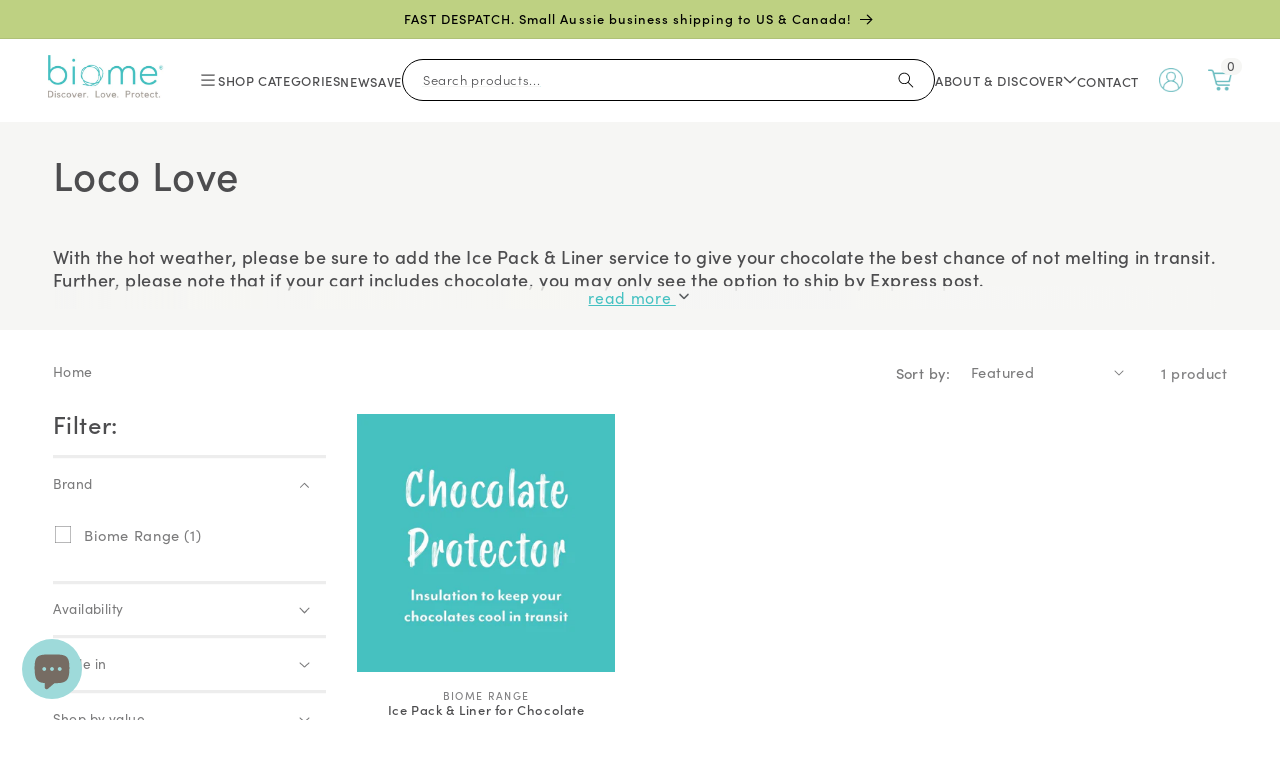

--- FILE ---
content_type: text/css
request_url: https://www.biomestores.com/cdn/shop/t/128/assets/biome-variant-card.css?v=23139864880803024381751359216
body_size: -513
content:
.product-variants{max-height:2em;align-items:center;justify-content:center}.product-variants .variant-bubble{height:1.75em;width:1.75em;border-radius:.3rem;background-size:contain;border:1px solid #dcd9d6;display:inline-block;margin:3px;min-width:10px}
/*# sourceMappingURL=/cdn/shop/t/128/assets/biome-variant-card.css.map?v=23139864880803024381751359216 */


--- FILE ---
content_type: application/javascript; charset=utf-8
request_url: https://live.visually-io.com/v/visually.js
body_size: 24491
content:
var sdk=function(n){var e,t,r;!function(n){n.JSCondition="jsCondition",n.JSFunction="jsFunction",n.JSEvent="jsEvent",n.Selector="selector",n.ElementEvent="elementEvent",n.PageLoad="pageLoad",n.Timeout="timeout",n.Inactivity="inactivity",n.ExitIntent="exitIntent",n.Conjunction="conjunction"}(e||(e={})),function(n){n[n.PAUSED=4]="PAUSED"}(t||(t={})),function(n){n[n.LOCAL=0]="LOCAL",n[n.STAGE=1]="STAGE",n[n.PROD=2]="PROD",n[n.TEST=3]="TEST"}(r||(r={}));var i,o="lmi_preview";function u(n,e){(null==e||e>n.length)&&(e=n.length);for(var t=0,r=Array(e);t<e;t++)r[t]=n[t];return r}function c(n,e){var t="undefined"!=typeof Symbol&&n[Symbol.iterator]||n["@@iterator"];if(t)return(t=t.call(n)).next.bind(t);if(Array.isArray(n)||(t=function(n,e){if(n){if("string"==typeof n)return u(n,e);var t={}.toString.call(n).slice(8,-1);return"Object"===t&&n.constructor&&(t=n.constructor.name),"Map"===t||"Set"===t?Array.from(n):"Arguments"===t||/^(?:Ui|I)nt(?:8|16|32)(?:Clamped)?Array$/.test(t)?u(n,e):void 0}}(n))||e&&n&&"number"==typeof n.length){t&&(n=t);var r=0;return function(){return r>=n.length?{done:!0}:{done:!1,value:n[r++]}}}throw new TypeError("Invalid attempt to iterate non-iterable instance.\nIn order to be iterable, non-array objects must have a [Symbol.iterator]() method.")}function a(){return a=Object.assign?Object.assign.bind():function(n){for(var e=1;e<arguments.length;e++){var t=arguments[e];for(var r in t)({}).hasOwnProperty.call(t,r)&&(n[r]=t[r])}return n},a.apply(null,arguments)}function s(n,e){n.prototype=Object.create(e.prototype),n.prototype.constructor=n,f(n,e)}function f(n,e){return f=Object.setPrototypeOf?Object.setPrototypeOf.bind():function(n,e){return n.__proto__=e,n},f(n,e)}!function(n){n.USE_CASE="USE_CASE",n.ADD_TO_CART="ADD_TO_CART"}(i||(i={}));var d=function(n){void 0===n&&(n=function(){return window});try{return Promise.resolve(_(function(){return void 0!==I(function(){return n().removeEventListener})},100,100)).then(function(){return Promise.resolve()})}catch(n){return Promise.reject(n)}},l=function(n,e){void 0===n&&(n=function(){return window}),void 0===e&&(e=!1);try{var t=function(){return Promise.resolve()},r=e&&m()?Promise.resolve(_(function(){return v},1e3,10)).then(function(){}):Promise.resolve(_(function(){return void 0!==I(function(){return n().addEventListener})},10,1e3)).then(function(){});return Promise.resolve(r&&r.then?r.then(t):t())}catch(n){return Promise.reject(n)}},v=!1;function m(){return!0===I(function(){return window.vslyDeferResources})}function h(n,e){void 0===e&&(e=20);var t=0;return function(){var r=arguments;clearTimeout(t),t=setTimeout(function(){return n.apply(void 0,[].slice.call(r))},e)}}window.addEventListener("load",function(){setTimeout(function(){v=!0},2e3)});var p="vsly-hide-theme-preview",w="vslyCtags",y=function(){return new Date(1e3*Math.floor(Date.now()/1e3))},g=function(){try{return Promise.resolve(_(function(){return!!I(function(){return window.loomi.jitsu})},m()?1e3:500,120)).then(function(){return I(function(){return window.loomi.jitsu})})}catch(n){return Promise.reject(n)}};function _(n,e,t,r){return void 0===e&&(e=500),void 0===t&&(t=4),new Promise(function(i,o){n()?i(0):0!==t?setTimeout(function(){r&&r()&&o("condition rejected "+I(function(){return n.toString()})),_(n,e,t-1).then(i).catch(o)},e):o("condition rejected "+I(function(){return n.toString()}))})}function S(n,e){function t(r){try{var i=n();i?r(i):setTimeout(function(){return t(r)},e)}catch(n){console.error("vsly-when",n),setTimeout(function(){return t(r)},e)}}return void 0===e&&(e=500),new Promise(function(n){t(n)})}function E(n){return!Array.isArray(n)||0===n.length}function I(n,e){void 0===e&&(e=void 0);try{return n()}catch(n){return e}}var P=function(n){return n&&decodeURIComponent(document.cookie.replace(new RegExp("(?:(?:^|.*;)\\s*"+encodeURIComponent(n).replace(/[\-\.\+\*]/g,"\\$&")+"\\s*\\=\\s*([^;]*).*$)|^.*$"),"$1"))||null};function b(){return A(function(){var n=new Function(document.querySelector('script[id="__st"]').textContent+";return __st.cid.toString()")();return n&&window.localStorage.setItem("vsly__st",n),!0}),I(function(){return window.__st.cid.toString()})||window.localStorage.getItem("vsly__st")}function A(n,e,t){void 0===e&&(e=5),void 0===t&&(t=500),e>=0&&!I(n)&&setTimeout(function(){I(n)||A(n,e-1)},t)}var k=function(n){return void 0===n&&(n=window.loomi_ctx.env),n===r.STAGE?"sdk.loomi-stg.xyz":"live.visually-io.com"};function C(n){return n.replace(/[^a-z_A-Z0-9]/gi,"_")}var x=function(){return!!I(function(){return T()()})},T=function(){return I(function(){return window.Shopify.customerPrivacy.analyticsProcessingAllowed})||I(function(){return window.Shopify.customerPrivacy.userCanBeTracked})||I(function(){return window.visually.analyticsProcessingAllowed})};function N(){var n=g();return{register:function(e,t,r,i){n.then(function(n){return I(function(){return n.register(e,t,r,i)})})},track:function(e,t,r){return Promise.resolve(n).then(function(n){return Promise.resolve(I(function(){return n.track(e,t,r)})).then(function(){})})}}}function O(n,e,t){return{id:"lmi-"+ ++L,isApplied:!1,kind:n,selector:e,value:t}}function j(n,e){var t,r=!1;return null!==n.previousElementSibling?t=n.previousElementSibling:(t=n.parentElement,r=!0),t?(n.outerHTML=e,r?t.firstElementChild:t.nextElementSibling):n}var L=Math.round(1e4*Math.random()),R=[],U=new Map,D="lmwv";function M(){return!!I(function(){return window.vsly_fbs})}function q(){return window.location.search.includes("lmi_debug")||M()}function J(){var n;q()&&(n=console).debug.apply(n,["loomi-editor"].concat([].slice.call(arguments)))}function F(){var n;q()&&(n=console).error.apply(n,["loomi-editor"].concat([].slice.call(arguments)))}var B=!0,V={},H=/*#__PURE__*/function(){function n(n,e){this._value=void 0,this._addedAt=void 0,this._value=n,this._addedAt=e||(new Date).getTime()}var e=n.prototype;return e.value=function(){return this._value},e.addedAt=function(){return this._addedAt},n}(),G=/*#__PURE__*/function(){function n(n,e){this.backend=void 0,this.ttlMillis=void 0,this.backend=n,this.ttlMillis=e}var e=n.prototype;return e.isValid=function(n){return!!n&&(new Date).getTime()-n.addedAt()<=this.ttlMillis},e.get=function(n){var e=this.backend.get(n),t=this.isValid(e);if(e&&t)return e.value();t||this.backend.remove(n)},e.set=function(n,e,t){var r=new H(e,t);this.backend.set(n,r)},n}(),W=/*#__PURE__*/function(){function n(n){this.namespace=void 0,this.namespace="vsly_cache_"+n,window[this.namespace]={}}var e=n.prototype;return e.get=function(n){var e=this;return I(function(){return window[e.namespace][n]})},e.remove=function(n){var e=this;I(function(){return delete window[e.namespace][n]})},e.set=function(n,e){window[this.namespace][n]=e},n}(),z=/*#__PURE__*/function(){function n(n){this.namespace=void 0,this.namespace="vsly_cache_"+n}var e=n.prototype;return e.get=function(n){var e=this;return I(function(){var t=sessionStorage.getItem(e.namespace+"_"+n);if(t){var r=JSON.parse(t);return new H(r._value,r._addedAt)}})},e.remove=function(n){sessionStorage.removeItem(this.namespace+"_"+n)},e.set=function(n,e){sessionStorage.setItem(this.namespace+"_"+n,JSON.stringify(e))},n}(),K=/*#__PURE__*/function(n){function e(e,t){return n.call(this,new z(e),t)||this}return s(e,n),e}(G),Y=/*#__PURE__*/function(n){function e(e,t){return n.call(this,new W(e),t)||this}return s(e,n),e}(G),Q=function(n,e){void 0===e&&(e=8397271938200529);for(var t,r=3735928559^e,i=1103547991^e,o=0;o<n.length;o++)t=n.charCodeAt(o),r=Math.imul(r^t,2654435761),i=Math.imul(i^t,1597334677);return r=Math.imul(r^r>>>16,2246822507)^Math.imul(i^i>>>13,3266489909),""+(4294967296*(2097151&(i=Math.imul(i^i>>>16,2246822507)^Math.imul(r^r>>>13,3266489909)))+(r>>>0))},$="targeting-changed",X="vsly-redirected-event",Z="vslyThemeTest";function nn(n){return I(function(){return window.visually.flags[n]},!1)}function en(){return I(function(){return!0===window.vslyDeferWidgets||nn("sdk-defer-widgets")},!1)}function tn(n,e,t,r,i){void 0===t&&(t=10),void 0===r&&(r=!1),void 0===i&&(i="none");var o=n._USE_CASE,u=n._USE_CASE_VARIANT,c=n._USE_CASE_AUDIENCES,s=n._USE_CASE_VERSION,f=n._USE_CASE_GA_VARIANT,d=n._USE_CASE_GA;if(!M()&&!an()&&function(n){try{var e=location.pathname,t=new URL(n);if(location.search.includes("vsly-redirected-from"))return!1;if(!0===I(function(){return window.visually.flags["sdk-kill-advanced-redirect-checks"]}))return!0;var r=!1,i=decodeURIComponent(location.search);return t.searchParams.forEach(function(n,e){var t=decodeURIComponent(e+"="+n);i.includes(t)||(r=!0)}),!!((I(function(){return Array.from(t.searchParams.values()).length})||0)>0&&r)||e!==t.pathname}catch(n){return!1}}(e)&&function(n,e,t){var r="vsly-redirect-"+Q(t._USE_CASE+"-"+t._USE_CASE_VARIANT+"-"+t._USE_CASE_VERSION+"-"+n);return"session"===e?"true"!==sessionStorage.getItem(r)&&(sessionStorage.setItem(r,"true"),!0):"user"!==e||"true"!==localStorage.getItem(r)&&(localStorage.setItem(r,"true"),!0)}(e,i,n)){m();var l=o+"-"+u,v={type:"USE_CASE",ts:y().valueOf(),payload:a({sid:I(function(){return window.loomi_ctx.session.id}),user:{anonymous_id:I(function(){return window.loomi_ctx.userId})},use_case:o,use_case_variant:u},s?{version:s}:{},c?{audiences:c}:{}),options:{gaName:I(function(){return C(d)}),gaVariant:I(function(){return C(f)})}};I(function(){fn(o)&&(v.payload.clickId="redirect",v.options.isRedirect=!0)}),setTimeout(function(){try{var n=function(){location.replace&&location.replace(u)};m();var t=JSON.stringify(v),i=btoa(unescape(encodeURIComponent(t))),o=!l.includes(un),u=e;try{new URLSearchParams(location.search).forEach(function(n,e){(r||cn(e))&&(u=rn(u,e,n))})}catch(n){J("e87",{redirectUrl:u,key:l,event:t,ex:n})}u=rn(u,"vsly-redirected-from",l),o&&(u=rn(u,X,i));var c=function(){if(nn("track-b4-redirect"))return Promise.resolve(g()).then(function(){return Promise.resolve(window.loomi.jitsu.track(v.type,v.payload,v.options)).then(function(){})})}();return Promise.resolve(c&&c.then?c.then(n):n())}catch(n){return Promise.reject(n)}},t)}function m(){document.body&&(document.body.style.opacity=0)}}function rn(n,e,t){try{var r=new URL(n);return r.searchParams.append(e,t),r.href}catch(e){return n+(n.includes("?")?"&":"?")+"key="+t}}function on(n){return{_USE_CASE:n.experienceId,_USE_CASE_VARIANT:n.variantId,_USE_CASE_VERSION:n.version,_USE_CASE_AUDIENCES:I(function(){return window.loomi_ctx.audiences.join("|")},""),_USE_CASE_GA:n.gaExperienceName,_USE_CASE_GA_VARIANT:n.gaVariantName}}var un="theme_test_redirect_back_to_main",cn=function(n){return n.toLowerCase().startsWith("utm")};function an(){return I(function(){return window.Shopify.designMode},!1)}function sn(){return I(function(){return window.Shopify.country})||I(function(){return window.visually.country})}var fn=function(n){return window.loomi.conf.experiments.find(function(e){return e.name===n}).isRedirect},dn=function(n,e){I(function(){return!0===window.visually.flags["sdk-disable-dynamic-height-strategy"]},!1)||n&&function(n,e,t){for(var r=n,i=0;r.parentElement&&i<10;)t(r.parentElement),r=r.parentElement,i+=1}(n,0,function(n){var e,t=n.style.height;(e=t)&&""!==e&&(n.style.removeProperty("height"),n.style.minHeight=t)})};function ln(n,e,t,r){if(!document.body.contains(r)){var i=document.querySelector(t);return i?(e(),n(),{element:i,isDetached:!0}):{isDetached:!1}}return{isDetached:!1}}function vn(n){if(!I(function(){return window.visually.flags["visibility-redo"]}))return document.querySelector(n);for(var e=document.querySelectorAll(n),t=0;t<e.length;t++){var r=e.item(t);if(mn(r))return r}return I(function(){return e[0]})}function mn(n){try{if(!I(function(){return window.visually.flags["visibility-redo"]}))return!0;if(!n)return!1;var e=n.getBoundingClientRect(),t=getComputedStyle(n);return!I(function(){return"none"==t.display||"0"==t.opacity||"hidden"==t.visibility||e.width<=5&&e.height<=5||"none"==n.style.display||"0"==n.style.opacity||"hidden"==n.style.visibility})}catch(n){return!0}}var hn,pn="visually",wn="widgets";function yn(n,e){var t=n+e,r="vslyw-"+t;if(!document.getElementById(r)){var i=document.createElement("script");i.id=r,i.type="text/javascript";var o=I(function(){return window.visually.flags["bunny-cdn"]}),u=k();i.src="https://"+(o?"assets.visually.io":u)+"/widgets/"+t+".js",document.head.appendChild(i)}}window.IntersectionObserver&&(hn=new IntersectionObserver(function(n,e){n.forEach(function(n){if(n.isIntersecting){var t=n.target;(function(n){var e=n.getAttribute("lmw"),t=n.getAttribute(D);if(e&&t){var r=e+t;return _(function(){return I(function(){return!!window[pn][wn][r]})&&I(function(){return!!window.preact})},50,500).then(function(){I(function(){return window[pn][wn][r]("#"+n.id)})}),!0}return!1})(t)&&e.unobserve(t)}})},{root:null,rootMargin:window.vslyDeferWidgetsMargin||"100px",threshold:.1}));var gn="vsly-orig-sel";function _n(n,e){try{var t=n()}catch(n){return e(n)}return t&&t.then?t.then(void 0,e):t}var Sn=function(n){try{return Promise.resolve(_n(function(){return Promise.resolve(_(function(){return!!I(function(){return document.querySelector(n)})},250,100)).then(function(){return Promise.resolve(document.querySelector(n))})},function(n){return Promise.reject(n)}))}catch(n){return Promise.reject(n)}};function En(n,e,t){var r=e.extra;return t&&t>=3?void 0!==r&&!!I(function(){return n.childNodes[r]}):!!r&&!!I(function(){return n.childNodes[r]})}var In,Pn,bn=function(n){try{return Cn()?Promise.resolve(!0):(I(function(){try{return Promise.resolve(_(function(){return!!document&&!!document.head},10,2e3)).then(function(){var n=document.head||document.getElementsByTagName("head")[0];if(!n.querySelector("#"+p)){var e=document.createElement("style");e.id=p,e.appendChild(document.createTextNode("#preview-bar-iframe,#PBarNextFrameWrapper,#PBarNextFrame { display: none !important;}")),n.appendChild(e)}})}catch(n){return Promise.reject(n)}}),Promise.resolve(Rn()).then(function(e){var t=!Nn(e),r=I(function(){return!window.loomi_ctx.testedThemes.includes(e.id)});return!(!t||!r)||Tn(e,n)}))}catch(n){return Promise.reject(n)}},An=function(n){var e=Ln();return e.searchParams.append("preview_theme_id",""+(n||"")),e},kn=function(){var n="vsly-tts";if(!jn(n)){xn();var e=An("");e.searchParams.append(n,"1"),document.body.style.opacity=0,location.replace(e.href)}},Cn=function(){var n="vsly_disableThemeTest",e=jn("disableThemeTest")||!!sessionStorage.getItem(n);return e&&sessionStorage.setItem(n,"1"),an()||e},xn=function(){return[sessionStorage,localStorage].forEach(function(n){return n.removeItem(Z)})},Tn=function(n,e){return n.id===e||Nn(n)&&!e},Nn=function(n){return"main"===n.role},On=function(n){return n.getItem(Z)},jn=function(n){return I(function(){return Ln().searchParams.has(n)})},Ln=function(){return I(function(){return new URL(window.location.href)})},Rn=function(){try{return Promise.resolve(_(function(){return I(function(){return window.Shopify.theme.id>0})},20,150)).then(function(){return window.Shopify.theme})}catch(n){return Promise.reject(n)}},Un="data-rid",Dn="data-alchemy-element-root",Mn=0;function qn(n){return n.hasAttribute(Un)||n.hasAttribute(Dn)}function Jn(){R.filter(function(n){return!n.isApplied}).forEach(function(n){try{var e=I(function(){return document.body.querySelector(n.selector)});if(!e)return void function(n,e,t,r,i){void 0===r&&(r=100),void 0===i&&(i=10);var o=!!e,u=I(function(){return V[n]})||0;!o&&B&&u<i&&(B=!1,V[n]=(I(function(){return V[n]})||0)+1,setTimeout(function(){try{t()}catch(e){F("failed to run setTimeout on refreshAllElementsSets",n,e)}B=!0},r+50*u))}(n.selector,e,Jn,100,10);if(U.has(n.id))return;if(nn("sdk-hydration-support")&&function(n,e){if(n&&(void 0===In&&(In=!!document.querySelector("["+Dn+"],["+Un+"]")),In)&&function(n){return["replace","appendBefore","appendAfter","compound","widget","moveElem"].includes(n.kind)}(e))for(var t=n;t;t=t.parentElement)if(qn(t))return!0;return!1}(e,n)&&!function(){var n=!!window.elementIdToRuntimeInitialized&&Object.values(window.elementIdToRuntimeInitialized).length>1;n&&0===Mn&&(Mn=Date.now());var e=Date.now()-Mn,t=window.vslyHydrationGrace||500;return n&&e>t}())return;var t=Fn(n,e);t&&(U.set(n.id,t),n.isApplied=!0)}catch(e){!function(){var n;q()&&(n=console).warn.apply(n,["loomi-editor"].concat([].slice.call(arguments)))}("failed to resolve command from mutation request with exception.",e,n)}}),Hn()}function Fn(n,e){if("replace"===n.kind)return function(n,e,t,r){var i=!1,o=t.outerHTML;return{id:n,isApplied:function(){return i},kind:"replace",do:function(){i||t.outerHTML!==r&&(t=j(t,r),dn(t),i=!0)},undo:function(){i&&t.outerHTML!==o&&(t=j(t,o),i=!1)},redoIfNeeded:function(){return!1},setDebugId:function(n){return n}}}(n.id,0,e,n.value);if("appendBefore"===n.kind||"appendAfter"===n.kind)return function(n,e,t,r){var i=!1,o=document.querySelector(e),u=document.createElement("div"),c=function(){i||("appendBefore"===r&&(o=document.querySelector(e),I(function(){return o.parentNode.insertBefore(u,o)}),dn(o),u=j(u,t),i=!0),"appendAfter"===r&&(i||((o=document.querySelector(e)).nextSibling?(I(function(){return o.parentNode.insertBefore(u,o.nextSibling)}),dn(o)):(I(function(){return o.parentNode.appendChild(u)}),dn(o)),u=j(u,t),i=!0)),i=!0)},a=function(){i&&(u.remove(),i=!1)};return{id:n,isApplied:function(){return i},kind:r,do:c,undo:a,redoIfNeeded:function(){var n=ln(c,a,e,o);return n.element&&(o=n.element),n.isDetached},setDebugId:function(n){return n}}}(n.id,n.selector,n.value,n.kind);if("appendCss"===n.kind)return function(n,e,t){var r=!1,i=document.querySelector(e),o=document.createElement("style"),u=function(){r||(o.innerHTML=t,document.head.appendChild(o),r=!0)},c=function(){r&&(o.remove(),r=!1)};return{id:n,kind:"appendCss",isApplied:function(){return r},do:u,undo:c,redoIfNeeded:function(){var n=ln(u,c,e,i);return n.element&&(i=n.element),n.isDetached},setDebugId:function(n){return n}}}(n.id,n.selector,n.value);if("appendJs"===n.kind)return function(n,e,t,r,i){var o=!1,u=document.querySelector(e),c=document.createElement("script");c.setAttribute("type","application/javascript");var a=function(){o||(c.innerHTML=function(n,e){return n&&e?'(function (){\n    const _USE_CASE = "'+e.experienceId+'";\n    const _USE_CASE_VARIANT = "'+e.variantId+'";\n    const _USE_CASE_VERSION = '+I(function(){return e.version||0},0)+';\n    const _USE_CASE_AUDIENCES = "'+I(function(){return window.loomi_ctx.audiences.join("|")},"")+'";\n    const _USE_CASE_GA = "'+I(function(){return e.gaExperienceName.replace(/"/g,'\\"')},e.gaExperienceName)+'";\n    const _USE_CASE_GA_VARIANT = "'+I(function(){return e.gaVariantName.replace(/"/g,'\\"')},e.gaVariantName)+'";\n    const _USE_CASE_CTX = {_USE_CASE,_USE_CASE_VARIANT,_USE_CASE_VERSION,_USE_CASE_AUDIENCES,_USE_CASE_GA,_USE_CASE_GA_VARIANT};\n    '+n+"\n  })()":n}(t,i),document.body.appendChild(c),o=!0)},s=function(){o&&(c.remove(),o=!1)};return{id:n,kind:"appendJs",isApplied:function(){return o},do:a,undo:s,redoIfNeeded:function(){var n=ln(a,s,e,u);return n.element&&(u=n.element),n.isDetached},setDebugId:function(n){return n}}}(n.id,n.selector,n.value,0,n.options);if("appendFont"===n.kind){var t=JSON.parse(n.value);if(t&&t.family&&t.weights)return function(n,e,t){t=t||n;var r,i,o=!1,u=document.createElement("link"),c=(i=e.weights,(r=e.family).toLowerCase().includes("jetbrains")&&(r="JetBrains Mono"),"https://fonts.googleapis.com/css2?family="+encodeURIComponent(r)+":wght@"+I(function(){return i.join(";")})+"&display=block");return u.setAttribute("href",c),u.setAttribute("rel","stylesheet"),{id:n,isApplied:function(){return o},kind:"appendFont",do:function(){o||(document.head.appendChild(u),o=!0)},undo:function(){o&&(u.remove(),o=!1)},redoIfNeeded:function(){return!1}}}(n.id,t,n.id)}else{if("compound"===n.kind){var r=n.value.map(function(t){return t.options=n.options,Fn(t,e)}).filter(function(n){return n});return function(n,e,t){var r=!1;return{id:n,isApplied:function(){return r},kind:"compound",do:function(){r||(e.filter(function(n){return!n.isApplied()}).forEach(function(n){n.setDebugId&&n.setDebugId(t),n.do()}),r=!0)},undo:function(){r&&(e.filter(function(n){return n.isApplied()}).reverse().forEach(function(n){return n.undo()}),r=!1)},redoIfNeeded:function(){return e.map(function(n){return n.redoIfNeeded()}).filter(function(n){return n}).length>0}}}(n.id,r,n.id)}if("widget"===n.kind){var i=I(function(){return n.block.value}),o=I(function(){return i.env.sectionId.substring(1)},n.id);return function(n,e,t,r,i,o,u){void 0===u&&(u="");var a=!1,s="vslyp-"+e,f=null,d=null,l=[],v=function(){a||(yn(r,u),"replace"===n?p():w(),en()&&hn||m(),a=!0)},m=function(){var n=r+u;_(function(){return I(function(){return!!window[pn][wn][n]})&&I(function(){return!!window.preact})},50,500).then(function(){dn(f),I(function(){return window[pn][wn][n]("#"+e)})})},h=function(){if(a){d&&d.remove();var e=document.getElementById(s);if(e&&e.remove(),"replace"===n&&f&&f.children&&f.children.length>0)for(var t,r=0,i=c(f.children);!(t=i()).done;)t.value.style.display=l[r],r+=1;a=!1}},p=function(){if(f=vn(t)){if(l=[],f.children&&f.children.length>0)for(var n,e=c(f.children);!(n=e()).done;){var r=n.value;r&&!r.getAttribute("preact")&&(l.push(r.style.display),r.style.display="none")}y(),f.appendChild(d),en()&&hn&&hn.observe(d)}else F("vsly","failed to find element with selector: "+t+" when trying to replace with widget")},w=function(){(f=vn(t))?(y(),f.insertAdjacentElement("appendBefore"===n?"beforebegin":"afterend",d),en()&&hn&&hn.observe(d)):F("vsly","failed to find element with selector: "+t+" when trying to append widget")},y=function(){if(!(d=document.getElementById(e))){(d=document.createElement("section")).style.all="unset",d.style.width="100%",d.setAttribute("preact","1"),d.setAttribute("lmw",r),d.setAttribute(D,u),d.id=e;var n=document.createElement("script");n.id=s,n.setAttribute("type","text/props"),n.innerHTML=JSON.stringify(i),I(function(){return document.body.appendChild(n)})}};return{id:e,isApplied:function(){return a},kind:"widget",do:v,undo:h,redoIfNeeded:function(){var n=ln(v,h,t,f);return n.element&&(f=n.element),n.isDetached}}}(i.htmlKind,o,n.selector,i.widgetId,i.env,0,i.version)}if("moveElem"===n.kind){var u=I(function(){return n.block.value});return function(n,e,t,r){var i=!1,o={display:""},u=null,c=null,a=function(){i||_(function(){return u=document.querySelector(e),c=document.querySelector(t),!!u&&!!c},50,500).then(function(){u=document.querySelector(e),c=document.querySelector(t),s()})},s=function(){c&&u&&(o={display:c.style.display,parentNode:u.parentElement,nextSib:u.nextElementSibling,prevSib:u.previousElementSibling},"appendBefore"===r?c.insertAdjacentElement("beforebegin",u):"appendAfter"===r?c.insertAdjacentElement("afterend",u):"replace"===r&&(c.style.display="none!important",c.insertAdjacentElement("afterend",u)),u.setAttribute(gn,e),i=!0)};return{id:n,isApplied:function(){return i},kind:"moveElem",do:a,undo:function(){i&&c&&u&&(o&&o.prevSib?o.prevSib.insertAdjacentElement("afterend",u):o&&o.nextSib?o.nextSib.insertAdjacentElement("beforebegin",u):o&&o.parentNode&&o.parentNode.appendChild(u),"replace"===r&&(c.style.display=o.display),u.removeAttribute(gn),i=!1)},redoIfNeeded:function(){return!(I(function(){return u.hasAttribute(gn)})&&document.body.contains(u)||(i=!1,a(),0))}}}(n.id,n.selector,u.destSelector,I(function(){return u.htmlKind}))}if("automation"===n.kind)return d=I(function(){return n.block.value}).steps,l=!1,{id:"automation-"+(new Date).getDate(),kind:"automation",isApplied:function(){return l},do:function(){if(!l){l=!0;try{d.sort(function(n,e){return n.order-e.order}).map(function(n){switch(n.kind){case"click":return function(){return function(n){try{return Promise.resolve(_n(function(){return J("fake-click","about to click on:",n.selector),Promise.resolve(Sn(n.selector)).then(function(n){return n&&n.click(),Promise.resolve()})},function(n){return Promise.reject(n)}))}catch(n){return Promise.reject(n)}}(n)};case"type":return function(){return function(n){try{return Promise.resolve(_n(function(){return J("fake-click","about to type on:",n.selector,"with text: ",n.data),Promise.resolve(Sn(n.selector)).then(function(e){var t=I(function(){return Object.getOwnPropertyDescriptor(window.HTMLInputElement.prototype,"value").set});I(function(){return t.call(e,n.data||"")});var r=new Event("input",{bubbles:!0});return e.dispatchEvent(r),Promise.resolve()})},function(n){return Promise.reject(n)}))}catch(n){return Promise.reject(n)}}(n)};case"scroll":return function(){return function(n){try{return Promise.resolve(_n(function(){return J("fake-click","about to scroll to:",n.selector),Promise.resolve(Sn(n.selector)).then(function(n){return n.scrollIntoView(!0),Promise.resolve()})},function(n){return Promise.reject(n)}))}catch(n){return Promise.reject(n)}}(n)};case"wait":return function(){return function(n){try{try{return J("fake-click","about to wait for: "+n.data+"ms"),Promise.resolve(new Promise(function(e){setTimeout(function(){return e()},I(function(){return n.data})||1e3)}))}catch(n){return Promise.reject(n)}}catch(n){return Promise.reject(n)}}(n)};default:return function(){return Promise.resolve()}}}).reduce(function(n,e){return n.then(function(n){return e()})},Promise.resolve()).then()}catch(n){F("failed to run automation with exception:",n)}}},undo:function(){},redoIfNeeded:function(){return!1}};if("visualEdit"===n.kind){var a=I(function(){return n.block.value});return function(n,e){var t=!1,r={},i=function(n,e,t){void 0===t&&(t=!0);var i=e.subChanges.map(function(t){switch(t.kind){case"text":return function(n,e,t){if(!n)return function(){};var r=e.extra;if(En(n,e,t)){var i=n.childNodes[r].textContent;return n.childNodes[r].textContent=e.value,function(){return n.childNodes[r].textContent=i}}var o=n.textContent;return n.textContent=e.value,function(){return n.textContent=o}}(n,t,e.version);case"style":return function(n,e){if(!n)return function(){};var t=I(function(){return n.style[e.key]},null);return n.style.setProperty(e.key,e.value,"important"),function(){return n.style.setProperty(e.key,t)}}(n,t);case"image":return function(n,e){if(!n||!n.removeAttribute||!n.getAttribute)return function(){};var t=n.getAttribute("srcset")||"";n.removeAttribute("srcset");var r=I(function(){return n.src},void 0);n.src=e.value;var i=n.parentElement,o=i&&"PICTURE"===i.nodeName,u=[];return o&&i.querySelectorAll("source").forEach(function(n){u.push(n.getAttribute("srcset")||""),n.removeAttribute("srcset")}),function(){n.setAttribute("srcset",t),n.src=r,o&&i.querySelectorAll("source").forEach(function(n,e){n.setAttribute("srcset",u[e])})}}(n,t);case"video":return function(n,e){if(!n||!n.setAttribute)return function(){};var t=n.innerHTML;n.innerHTML="";var r=n.getAttribute("src")||"";return n.setAttribute("src",e.value),function(){n.innerHTML=t,n.setAttribute("src",r)}}(n,t);case"attr":return function(n,e){if(!n||!n.setAttribute||!n.getAttribute)return function(){};var t=n.getAttribute(e.key);return n.setAttribute(e.key,e.value),function(){return t?n.setAttribute(e.key,t):n.removeAttribute(e.key)}}(n,t)}});t&&(r[e.selector]={ve:e,elem:n,reverts:i})};return{id:n,kind:"visualEdit",isApplied:function(){return t},do:function(){t||(t=!0,e.forEach(function(n){_(function(){return!!document.querySelector(n.selector)},250,300).then(function(){var e=document.querySelector(n.selector);i(e,n)})}))},undo:function(){t&&(t=!1,Object.values(r).forEach(function(n){return n.reverts.forEach(function(n){return n()})}),r={})},redoIfNeeded:function(){if(!t)return!1;var n=!1;return Object.values(r).forEach(function(e){n=document.body.contains(e.elem)?function(n,e){return n.ve.subChanges.forEach(function(t,r){t.value!==function(n,e,t){switch(e.kind){case"text":return function(n,e,t){var r=e.extra;return En(n,e,t)?n.childNodes[r].textContent:n.textContent}(n,e,t);case"attr":return function(n,e){return n.getAttribute(e.key)}(n,e);case"style":return function(n,e){return I(function(){return n.style[e.key]},null)}(n,e);case"image":case"video":return function(n){return n.src}(n)}}(n.elem,t,n.ve.version)&&(I(function(){return n.reverts[r]()}),i(n.elem,{selector:n.ve.selector,subChanges:[t]},!1),e=!0)}),e}(e,n):function(n){n.reverts.forEach(function(n){return n()});var e=document.querySelector(n.ve.selector);return e&&i(e,n.ve),!0}(e)}),n}}}(n.id,a.changes)}if("pageRedirect"===n.kind){var s=I(function(){return n.block.value});if(s)return function(n,e,t){return{id:n,kind:"pageRedirect",isApplied:function(){return!1},do:function(){tn(on(t),e.destUrl,e.redirectAfter,!0===e.retainQueryParams,e.stickinessMode)},undo:function(){},redoIfNeeded:function(){return!1},setDebugId:function(n){return""}}}(n.id,s,n.options)}else if("themeTest"===n.kind){var f=I(function(){return n.block.value});if(f)return function(n,e,t){var r=function(){return!1};return{id:n,kind:"themeTest",isApplied:r,do:function(){return function(n,e,t){void 0===t&&(t=10);try{return nn("kill-theme-testing")?Promise.resolve():Promise.resolve(bn(e)).then(function(r){r||(function(n,e){var t=n._USE_CASE!==un;(function(n){return!!n})(e)&&t&&[sessionStorage,localStorage].forEach(function(n){return n.setItem(Z,"1")})}(n,e),tn(n,An(e).href,t,!0,"session"))})}catch(n){return Promise.reject(n)}}(on(t),e.targetThemeId)},undo:r,redoIfNeeded:r,setDebugId:r}}(n.id,f,n.options)}}var d,l}var Bn,Vn=!1;function Hn(){Vn||(Vn=!0,requestAnimationFrame(Gn))}function Gn(){U.forEach(function(n){try{n.isApplied()?n.redoIfNeeded():n.do()}catch(e){F("failed to apply mutation command with exception:",e,n)}}),Vn=!1}function Wn(n){try{var e=U.get(n),t=e&&e.undo();U.delete(n);var r=R.findIndex(function(e){return e.id==n});return(i=I(function(){return R[r].selector}))&&I(function(){return V[i]})&&delete V[i],R.splice(r,1),Hn(),t}catch(n){return}var i}function zn(n){return"div"===n.selector&&(n.selector="body div"),R.push(n),Jn(),{revert:function(){return Wn(n.id)},mutationId:n.id}}function Kn(){var n=I(function(){return window.loomi_ctx.cart});if(n)return n;var e=localStorage.getItem("loomi-cart");if(e)try{return JSON.parse(e)}catch(n){}}!function(n){n.CART_CHANGE="CART_CHANGE",n.LOYALTY_CHANGE="LOYALTY_CHANGE"}(Bn||(Bn={}));var Yn=h(function(n,e){var t=function(n,e){var t=new Event($);return t.key=n,t.value=e,t}(n,e);document.dispatchEvent(t),console.debug("Targeting has changed:",t)},80),Qn=function(){return window.loomi_ctx.session.id};function $n(n){return I(function(){return n.items.map(function(n){return I(function(){return n.selling_plan_allocation.selling_plan.name.toLowerCase()})}).filter(function(n){return!!n})},[])}function Xn(){return JSON.parse(localStorage.getItem("loomi-cart-history")||"[]")}var Zn=function(n,e){try{var t,r=this.cart;if(!r)return Promise.resolve(0);if(!I(function(){return window.visually.flags["currency-aware-client-targeting"]}))return Promise.resolve(0);var i=function(){try{var i=r.currency===n?(t=1,r.total_price/100):function(){if(e)return Promise.resolve(_(function(){return!!window.loomi_ctx.Currency},100,10)).then(function(){var e=(window.loomi_ctx.Currency.convert(r.total_price,r.currency,n)||0)/100;return t=1,e})}()}catch(n){return}return i&&i.then?i.then(void 0,function(){}):i}();return Promise.resolve(i&&i.then?i.then(function(n){return t?n:0}):t?i:0)}catch(n){return Promise.reject(n)}};function ne(){var n=this,e=I(function(){return n.cart.items});if(e&&e.length>0){var t=Qn(),r=localStorage.getItem("vsly-last-atc-sid");if(!r)return!1;if(r!==t)return!0;var i=e.map(function(n){return""+n.variant_id});return!!I(function(){return Xn().find(function(n){return!!n.sid&&i.includes(""+n.variant_id)&&""+n.sid!=t})})}return!1}function ee(n,e){function t(n){return n.toLowerCase()}var r={"==":function(e){return t(e)==t(n)},"!=":function(e){return t(e)!=t(n)},contains:function(e){return t(e).includes(t(n))},matches:function(e){return new RegExp(n).test(e)}};return!!this.CartSubs().find(function(n){return r[e](n)})}function te(){return $n(this.cart)}function re(n){var e=this.cart;return!!I(function(){return e.items.find(function(e){return e.handle===n})})}function ie(n){var e=this.cart;return!!I(function(){return e.items.find(function(e){return!!e.tags&&e.tags.includes(n)})})}function oe(n){var e=this.cart;if(e.items.length<=0)return!1;var t=I(function(){return e.items.filter(function(e){return!!e.tags&&e.tags.includes(n)})});return I(function(){return t.length===e.items.length},!1)}function ue(n){var e=this.cart;return!!I(function(){return e.items.find(function(e){return!!e.collections&&e.collections.includes(n)})})}function ce(){return!0===I(function(){return window.loomi_ctx.loyalty.isMember},!1)}function ae(){return I(function(){return window.loomi_ctx.loyalty.pointsBalance},0)}function se(){return I(function(){return window.loomi_ctx.loyalty.earnedPoints},0)}function fe(){var n=I(function(){return window.loomi_ctx.sessionProducts});if(n)return n;var e=localStorage.getItem("loomi_session_products"),t=e?JSON.parse(e):[];return I(function(){return t.filter(function(n){return""!=n.handle}).reverse().slice(0,20)})}function de(n){return JSON.parse(localStorage.getItem(n)||"[]")}function le(n,e,t,r){n=n||[],e=e||[];var i=I(function(){return e.filter(function(e){return!n.find(t(e))})})||[],o=[].concat(n,i).slice(0,25);return o.length>0&&localStorage.setItem(r,JSON.stringify(o)),o}function ve(){return JSON.parse(localStorage.getItem("loomi_purchased_products")||"[]")}var me,he,pe="vsly_params_history",we="vsly_visited_pages",ye=function(n){try{var e=n.matches?he.MOBILE:he.DESKTOP,t=function(){if(me!=e){J("device-listener","device changed to "+e+" from "+me),window.loomi_ctx.deviceOverride=e===he.MOBILE?"m":"d",me=e;var n=I(function(){return window.visually.reload}),t=function(){if(n)return Promise.resolve(n()).then(function(){});F("device-listener","can't find reload function")}();if(t&&t.then)return t.then(function(){})}}();return Promise.resolve(t&&t.then?t.then(function(){}):void 0)}catch(n){return Promise.reject(n)}};function ge(){if(I(function(){return!0===window.visually.flags["reload-on-device-changed"]})){var n=I(function(){return window.vslyDesktopBreakpoint})||960;n<=0&&(n=960);var e=window.matchMedia("(max-width: "+n+"px)");e.removeEventListener("change",ye),e.addEventListener("change",ye)}}!function(n){n.MOBILE="MOBILE",n.DESKTOP="DESKTOP"}(he||(he={}));var _e=function(){return edgetag("getUserId")},Se="lmi_type",Ee="lmi_from",Ie="lmi_class",Pe="lmi_utm_data",be={utm_source:"source",utm_medium:"medium",utm_campaign:"campaign",utm_term:"term",utm_content:"content"},Ae=function(n,e){void 0===e&&(e=3);for(var t=n,r=0;r<e;r++)try{var i=decodeURIComponent(t);if(i===t)break;t=i}catch(n){break}return t};function ke(){var n,e,t,r=(n=function(n){if(function(n){return!n||"{}"===JSON.stringify(n)}(n))return null;var e={};return n.campaign&&(e.campaign=n.campaign),n.medium&&(e.medium=n.medium),n.source&&(e.source=n.source),n.term&&(e.term=n.term),n.content&&(e.content=n.content),e}(I(function(){return function(n){void 0===n&&(n=window.location.search);var e={utm:{},lmi_params:{}};return I(function(){return new URLSearchParams(n)}).forEach(function(n,t){if(n){var r=be[t],i=Ae(n);r?e.utm[r]=i:function(n){return I(function(){return[Ie,Ee,Se].includes(n)})}(t)&&(e.lmi_params[t]=i)}}),e}().utm})),e=[],null!=(t=localStorage.getItem(Pe))&&(e=[].concat(JSON.parse(t)).slice(0,20)),n&&(n.ts=y(),e=[n].concat(e)),e);return localStorage.setItem(Pe,JSON.stringify(r)),r}function Ce(){var n=ke();return I(function(){return n.filter(function(n){return n.campaign}).reduce(function(n,e){return e.ts>n.ts?e:n},n[0]).campaign})||""}var xe=function(n){return Promise.resolve(Te()).then(function(e){return new Promise(function(t,r){var i=e.transaction([Oe],"readonly").objectStore(Oe).get(n);i.onerror=function(n){r("IDB e:r"+n.target.error)},i.onsuccess=function(n){t(n.target.result)}})})},Te=function(){try{var n=function(){if(!je)return Promise.resolve(new Promise(function(n,e){var t=indexedDB.open(Ne,1);t.onerror=function(n){e("IDB e:o"+n.target.error)},t.onsuccess=function(e){n(je=e.target.result)},t.onupgradeneeded=function(n){n.target.result.createObjectStore(Oe,{keyPath:"id"}).createIndex("id","id",{unique:!0})}})).then(function(){})}();return Promise.resolve(n&&n.then?n.then(function(){return je}):je)}catch(n){return Promise.reject(n)}},Ne="VISUALLY_IO",Oe="VISUALLY_IO",je=null;function Le(){var n={},e=window.loomi_ctx||{};e.productId&&(n.productId=e.productId);var t=I(function(){var n=new URL(location.href).searchParams,e="variant";return n.has(e)&&function(n){var e=Number(n),t=isNaN(e)?Number((""+n).replace(/[^\d.]+/g,""))||void 0:e;if(void 0!==t&&0!==t)return""+t}(n.get(e))})||e.variantId;return t&&(n.variantId=t),n}function Re(){return I(function(){return Kn().items.map(function(n){return{variantId:n.variant_id||0,quantity:n.quantity||0,productId:n.product_id||0,price:n.price||0}})})||[]}function Ue(){var n=new URL(window.location.href);return n.protocol+"//"+n.hostname+n.pathname}var De="__eventn_id";function Me(n,e,t){void 0===t&&(t=De);var r=Je(n,e);I(function(){return localStorage.setItem(t,r)}),function(n,e,t,r){I(function(){return window.loomi_ctx.cc})&&!x()||(document.cookie=encodeURIComponent(n)+"="+e+"; path=/; expires=Fri, 31 Dec 9999 23:59:59 GMT"+(t?"; domain="+t:"")+(r?"; secure":""))}(t,r,document.location.hostname.replace("www.","").replace("checkout.",""),"http:"!==document.location.protocol)}function qe(n){return{firstSeen:I(function(){return parseInt(n.split(".")[1])},null),id:I(function(){return n.split(".")[0]})}}function Je(n,e){return n+"."+e}function Fe(){return Math.trunc((new Date).getTime()/1e3)}var Be=function(n){return(new Date).getTime()/1e3-n<=7200},Ve="vsly_vid",He="lmi_debug";function Ge(n){return I(function(){return new URL(window.location.href).searchParams.get(n)||void 0})}var We=["Roboto","Open Sans","Fredoka","Fredoka","Smooch Sans","Rubik","Lato","Poppins","Oswald","League Spartan","Noto Sans","Raleway","Merriweather","Playfair Display","Inter","JetBrains Mono","Jetbrains Mono"];function ze(n){try{(function(n){var e=n.flatMap(function(n){return I(function(){return n.code})}).filter(function(n){return!!n}).filter(function(n){return"widget"===n.kind}).map(function(n){return Ye(n.value.env)});if(nn("resolve-used-fonts-new-logic")){var t=new Map;return function(n,e){n.forEach(function(n){!function(n,e){var t=new Map;n.forEach(function(n){var e=n[0],r=n[1],i=".font.";if(e.includes(i)){var o=e.split(i)[0]+i;t.has(o)||t.set(o,{families:new Set,weights:new Set});var u=t.get(o);if(e.endsWith(".fontFamily"))u.families.add(r);else if(e.endsWith(".fontWeight")){var c=parseInt(r,10)||500;u.weights.add(c)}}}),function(n,e){n.forEach(function(n){if(n.families.size>0){var t=n.weights.size>0?n.weights:new Set([500]);n.families.forEach(function(n){Qe(e,n,t)})}})}(t,e)}(Object.entries(n),e),function(n,e){var t=function(n){var e=".text.isRichText",t=new Set;return n.forEach(function(n){var r=n[0],i=n[1];if(r.endsWith(e)&&!0===i){var o=r.split(e)[0]+".text.value";t.add(o)}}),t}(n);0!==t.size&&n.filter(function(n){return t.has(n[0])}).forEach(function(n){return function(n,e){var t;if(n)try{!function(n,e){n.querySelectorAll("[style]").forEach(function(n){var t=n.style;if(t.fontFamily){var r=t.fontFamily,i=parseInt(t.fontWeight,10)||500;Qe(e,r,new Set([i]))}})}((t=decodeURIComponent(n),(new DOMParser).parseFromString(t,"text/html")),e)}catch(n){console.error("Failed to parse rich text HTML",n)}}(n[1],e)})}(Object.entries(n),e)})}(e,t),function(n){return Array.from(n.entries()).map(function(n){return{family:n[0],weights:Array.from(n[1]).sort()}})}(t)}var r=e.flatMap(function(n){for(var e=Object.entries(n).filter(function(n){var e=n[0];return e.includes("fontFamily")||e.includes("fontWeight")}).map(function(n){return n[1]}),t=[],r=function(n){t.push({family:e[n],weight:parseInt(I(function(){return e[n+1]}),10)||500})},i=0;i<e.length;i+=2)r(i);return t}).reduce(function(n,e){var t=e.family;return(n[t]||(n[t]=new Set)).add(e.weight),n},{});return Object.entries(r).filter(function(n){return Ke(n[0])}).map(function(n){return{family:n[0],weights:Array.from(n[1]).sort()}})})(n).forEach(function(n){return zn(O("appendFont","div",JSON.stringify({family:n.family,weights:n.weights})))})}catch(n){F("failed to install custom fonts",n)}}function Ke(n){return We.includes(n)}function Ye(n){var e={};for(var t in n)if("object"!=typeof n[t]||Array.isArray(n[t]))e[t]=n[t];else{var r=Ye(n[t]);for(var i in r)e[t+"."+i]=r[i]}return e}function Qe(n,e,t){if(e){var r=e.replaceAll("'","").replaceAll('"',"");if(Ke(r)){n.has(r)||n.set(r,new Set);var i=n.get(r);i.add(400),t.forEach(function(n){i.add(n)})}}}var $e=function(n,e,t,r){void 0===t&&(t=!0),void 0===r&&(r=void 0);try{var i=I(function(){return window.loomi_api.addToCart}),o=function(){if(i)return Promise.resolve(window.loomi_api.addToCart(n,e,t,r)).then(function(){})}();return Promise.resolve(o&&o.then?o.then(function(){}):void 0)}catch(n){return Promise.reject(n)}},Xe=new K("p",18e5);function Ze(n){var e=tt(n),t=e.productIdsToFetch,r=e.maxVariantsPerProduct,i=sn();return"\n    query GetProductPrices "+(i?"@inContext(country: "+i+")":"")+" {\n      "+t.map(function(n){return"\n    product_"+n+': product(id: "gid://shopify/Product/'+n+'") {\n      id\n      variants(first: '+r+") {\n        edges {\n          node {\n            id\n            price {\n              amount\n              currencyCode\n            }\n            compareAtPrice {\n              amount\n              currencyCode\n            }\n          }\n        }\n      }\n    }\n  "}).join("\n")+"\n    }\n  "}function nt(n){var e=n.match(/\/(\d+)$/);return e?e[1]:n}var et=function(n){return String(n)+sn()},tt=function(n){var e=1,t=!0;return{productIdsToFetch:n.map(function(n){return new Set(n.variants.map(function(n){return n.price})).size>1&&(t=!1),n.variants.length>e&&(e=n.variants.length),{id:String(n.id),needsFetch:!Xe.get(et(n.id))}}).filter(function(n){return n.needsFetch}).map(function(n){return n.id}),maxVariantsPerProduct:t?1:e}},rt=new Y("recs_cache",300001);function it(n){return btoa(unescape(encodeURIComponent(JSON.stringify(a({},n)))))}var ot=function(n,e){try{var t=Promise.resolve([]);return Promise.resolve(function(r,i){try{var o=function(){if(!n)return t;var r,i=I(function(){return n.recommendationOptions});if(!i)return t;!function(n){var e=Le(),t=e.productId,r=e.variantId;(t||r)&&(n.productId={productId:t,variantId:r})}(i),i.cartItems=(r=Re(),I(function(){return r.filter(function(n){return!!n.productId}).map(function(n){return{productId:""+n.productId,variantId:""+n.variantId,quantity:n.quantity||1}})})),i.currency=I(function(){return Kn().currency||"USD"},"USD"),i.cart_total=I(function(){return Kn().total_price},0),I(function(){return+Date.now()-window.loomi_ctx.last_vid_atc.ts<5e3})&&(i.last_vid_atc=window.loomi_ctx.last_vid_atc),i.respSize=I(function(){return window.visually.recsPerVariant[e.variantId]}),["RECENTLY_VIEWED","VIEWED_WITH_RECENTLY_VIEWED"].find(function(n){return ut(i,n)})&&(i.recentlyViewed=fe().filter(function(n){return!!n.productId}).map(function(n){return a({productId:""+n.productId,variantId:""+(n.variantId||"")},n.ts?{ts:n.ts}:{})}));var o=ve();return o.length>0&&(i.pastPurchases=o),(ut(i,"CART_ITEMS")||function(n){return I(function(){return!!n.layeredRuling.find(function(n){return"latest_added"==n.ruleCond.itemSelection})})}(i))&&(i.cartHistory=dt()),i.userId=I(function(){return window.loomi_ctx.userId},""),e&&(i.widgetContext=e),I(function(){return!!window.loomi_ctx.storeAlias})&&(i.storeAlias=window.loomi_ctx.storeAlias),i.locale=I(function(){return window.Shopify.locale})||I(function(){return window.visually.locale}),i.country=sn(),Promise.resolve(function(n,e){var t=I(function(){return window.loomi_api.updateRecsOpts}),r=I(function(){return t.get(function(n){return n.widgetId+n.experienceId+n.variantId+n.sectionId}(n))(e)},e);return I(function(){return t.get(window.loomi_ctx.storeAlias)(r)},r)}(e,i)).then(function(n){return i=n,Promise.resolve(ft(i))})}()}catch(n){return i(n)}return o&&o.then?o.then(void 0,i):o}(0,function(n){return F("loomi-widget,recProducts failed:",n),t}))}catch(n){return Promise.reject(n)}};function ut(n,e){return n.type===e||I(function(){return n.strategyPerSlot.find(function(n){return n.strategy===e})})||I(function(){return!!Object.values(n.conditions).find(function(n){return n.qbProps.envKey===e})})||I(function(){return!!n.layeredRuling.find(function(n){return n.strategy===e||!!I(function(){return n.strategyPerSlot.slots.find(function(n){return n.strategy===e})})})})}function ct(n){if(nn("opt-img")){var e=(t=window.innerWidth)<=480?480:t<=768?640:t<=1024?960:1280;n.products.forEach(function(n){var t=new URL(n.image.src);t.searchParams.set("width",""+Math.min(e,n.image.width||1280)),n.image.src=t.href})}var t}function at(){return"https://"+k(window.loomi_ctx.env)+"/api/recommendations/web/public/v2/recommend"}var st=new Map,ft=function(n){try{var e=function(){return I(function(){return i.products})},t=it(n),r=Q(t),i=rt.get(r),o=function(){if(!i){var e=nn("live-prices")||!!n.enableLivePrices;return nn("kill-locale-currency")&&(e=!1),nn("kill-live-prices")&&(e=!1),Promise.resolve(function(n,e,t){if(st.has(n))return st.get(n);var r=window.vslyNativeFetch||window.fetch,i=function(){try{return Promise.resolve(function(n,i){try{var o=Promise.resolve(r(at()+"?q="+e)).then(function(n){return Promise.resolve(n.json()).then(function(n){var e=function(){if(n.fetchPrices&&t)return Promise.resolve(function(n){try{var e,t=function(t){return e?t:n.map(function(n){var e=String(n.id),t=Xe.get(et(n.id))||r[e];return t?a({},n,{variants:n.variants.map(function(n){var e=function(n,e){var t=String(n.variant_id),r=Object.keys(e.variants);return 1==r.length&&(t=r[0]),e.variants[t]}(n,t);return e?a({},n,{fixed_price_currency:e.price.currencyCode,price:parseFloat(e.price.amount),compare_at_price:e.compareAtPrice?parseFloat(e.compareAtPrice.amount):n.compare_at_price}):n})}):n})};if(!n||0===n.length)return Promise.resolve(n);var r={},i=tt(n).productIdsToFetch,o=function(){if(i.length>0)return function(e,t){try{var i=Promise.resolve(function(n){try{return Promise.resolve(fetch("https://"+window.loomi_ctx.storeAlias.toLowerCase().replace("_","-")+".myshopify.com/api/2025-10/graphql.json",{method:"POST",headers:{"Content-Type":"application/json"},body:JSON.stringify({query:Ze(n)})})).then(function(n){if(!n.ok)throw new Error("Shopify API error: "+n.status);return Promise.resolve(n.json()).then(function(n){if(n.errors)throw new Error("GraphQL errors: "+JSON.stringify(n.errors));var e={},t=function(){var t=n.data[r];if(!t)return 1;var i=nt(t.id);e[i]={variants:{}},t.variants.edges.forEach(function(n){var t=nt(n.node.id);e[i].variants[t]={price:n.node.price,compareAtPrice:n.node.compareAtPrice}})};for(var r in n.data)t();return e})})}catch(n){return Promise.reject(n)}}(n)).then(function(n){r=n,Object.entries(r).forEach(function(n){var e=n[1];return Xe.set(et(n[0]),e)})})}catch(n){return t(n)}return i&&i.then?i.then(void 0,t):i}(0,function(t){return console.error("vsly",t),e=1,n})}();return Promise.resolve(o&&o.then?o.then(t):t(o))}catch(n){return Promise.reject(n)}}(n.products)).then(function(e){n.products=e})}();return e&&e.then?e.then(function(){return n}):n})})}catch(n){return i(!0,n)}return o&&o.then?o.then(i.bind(null,!1),i.bind(null,!0)):i(!1,o)}(0,function(e,t){if(st.delete(n),e)throw t;return t}))}catch(n){return Promise.reject(n)}}();return st.set(n,i),i}(r,t,e)).then(function(n){i=n,I(function(){return[ct,window.loomi_api.onRecsResp].forEach(function(n){return n&&n(i)})}),rt.set(r,i)})}}();return Promise.resolve(o&&o.then?o.then(e):e())}catch(n){return Promise.reject(n)}},dt=function(){return Xn().map(function(n){var e=a({},n);return delete e.sid,e})};function lt(n){return"vsly_pi_"+n}function vt(n){return"vsly_hbt_"+n}function mt(n){return"vsly_hbc_"+n}function ht(n){return Array(n).fill(0).map(function(){return Math.floor(10*Math.random())}).join("")}function pt(){try{var n=I(function(){return window.vslyAntiFlickerReveal},void 0);n&&n()}catch(n){}}var wt=function(n,e){try{if(E(n)||E(e))return Promise.resolve({products:[]});var t=function(n,e){var t=window.loomi_ctx.storeAlias||"",r=new URLSearchParams({byHandle:it({handles:n}),al:t,slimResp:"1"});return e&&e.length>0&&r.set("metafields",it({fields:e})),at()+"?"+r.toString()}(n,e);return Promise.resolve(fetch(t)).then(function(n){if(!n.ok)throw new Error("vsly 400 "+n.statusText);return n.json()})}catch(n){return Promise.reject(n)}},yt="vslyb";function gt(n){return btoa(unescape(encodeURIComponent(JSON.stringify(n))))}var _t=new Map;function St(n){if("number"==typeof n.chance&&n.chance<100){var e={experienceId:n.name,variantId:n.variant,storeAlias:I(function(){return window.loomi_ctx.storeAlias}),anonymousId:I(function(){return window.loomi_ctx.userId})};n.version&&(e.version=n.version);var t=gt(e),i=I(function(){return window.loomi_ctx.env},r.PROD),o=new URL(Et(i).cfgUrl.replace("/allocate","/match"));o.searchParams.append("q",t),fetch(o)}}function Et(n){var e="/api/allocator/web/public/v2/allocate";return Pt(n)&&(e="/allocate"),{cfgUrl:""+It(n)+e}}function It(n){return Pt(n)?"http://localhost:8080":"https://"+k()}function Pt(n){return[r.TEST,r.LOCAL].includes(n)}function bt(n){U.forEach(function(e){n&&!n(e)||(e.undo(),e.do())})}var At=function(n,e){return!!I(function(){return n.audiences.includes(e)})},kt=function(n){var e={},t=At(n,"d"),r=At(n,"m");return t||r?(I(function(){return n.experiments.filter(function(n){return!!n.code}).forEach(function(n){return n.code.forEach(function(r){var i=I(function(){return r.value.env.general.recsCount}),o=I(function(){return t?i.desktop.value:i.value});o>(e[n.variant]||0)&&"number"==typeof o&&(e[n.variant]=o)})})}),e):e},Ct=function(n){try{var e="0891c521a9aa47c6a9fd965198b7ed44",t="_203",r=e+t;return yn(e,t),Promise.resolve(_(function(){return I(function(){return window.visually.widgets[r]})},100,50)).then(function(){var e="#vsly-overlay",t="#vslyp-vsly-overlay";if(!document.querySelector(t)){var i=document.createElement("div");i.id=e.replace("#",""),i.textContent=".",i.style.opacity="0",i.style.display="none",document.body.appendChild(i);var o=document.createElement("script");o.id=t.replace("#",""),o.type="text/props",o.textContent="{}",document.body.appendChild(o)}return window.visually.widgets[r](e),Promise.resolve(_(function(){return!!window.loomi_api._openProductOverlay},100,50)).then(function(){window.loomi_api._openProductOverlay(n)})})}catch(n){return Promise.reject(n)}};function xt(n,e,t,r){var i=e.split(","),o=i[0],u=i[1];return new Promise(function(e){xe(we).then(function(t){for(var i,a=c(function(n,e,t){var r=(new Date).valueOf();return(I(function(){return n.visits},[])||[]).filter(function(n){var i=new Date(n.ts).valueOf(),o=36e5,u=parseInt(e);switch(t.replaceAll('"',"")){case"hours":return i>r-u*o;case"weeks":return i>r-u*o*24*7;case"days":return i>r-u*o*24;default:return!1}})}(t,o,u));!(i=a()).done;){var s=i.value;if(r||Rt(n)){if(Nt(s,n))return void e(!0)}else if(Tt(s,n))return void e(!0)}e(!1)})})}function Tt(n,e){return!![Ot(n),Lt(Ot(n))].find(function(n){return n.includes(e)})}function Nt(n,e){var t=n.search||"",r=Ot(n)+t;return!![r,Lt(r)].find(function(n){return n.includes(jt(e))})}function Ot(n){return jt(function(n){var e=I(function(){return new URL(n)});if(!e)return n;var t=e.pathname.split("/");return/^[a-z]{2}-[a-z]{2}$/.test(t[1])&&(e.pathname=t.slice(2).join("/")),jt(e.href)}(n.name))}function jt(n){var e=I(function(){return new URL(n)});return e&&e.pathname.endsWith("/")?"/"===e.pathname?e.href.slice(0,-1):(e.pathname=e.pathname.slice(0,-1),e.href):n}function Lt(n){return n.includes("/products/")&&n.includes("/collections/")?n.replace(/\/collections\/[^/]+/,""):n}function Rt(n){return I(function(){return!!new URL(n).search})}var Ut=function(n){try{return Qt(),Wt(n.clientTargetingFormula)&&(Jt[Bt(n)]=n),Promise.resolve(Yt(n)).then(function(e){return e?(Ht(n),!0):(J("exp: "+n.gaName+" not run client targeting: "+n.clientTargetingFormula+" => false"),!1)})}catch(n){return Promise.reject(n)}},Dt=function(n){try{var e=Object.entries(Jt).map(function(e){var t=e[1];return Wt(t.clientTargetingFormula)&&(Jt[Bt(t)]=t),{exp:t,shouldBeApplied:Mt(t.clientTargetingFormula,n,t.name),hasBeenApplied:function(){return!!Ft[Bt(t)]}}});return Promise.resolve(zt(e)).then(function(n){!function(n){n.filter(function(n){return n.hasBeenApplied()&&!n.shouldBeApplied}).flatMap(function(n){var e=I(function(){return Ft[Bt(n.exp)]});return e&&delete Ft[Bt(n.exp)],e}).forEach(function(n){I(n.revert)})}(n),function(n){n.filter(function(n){return n.shouldBeApplied&&!n.hasBeenApplied()}).forEach(function(n){var e,t,r;Ht(n.exp),e=n.exp,t=Gt,void 0===r&&(r=N()),t.has(e.variant)||(nr(r,e),t.add(e.variant),St(e))})}(n)})}catch(n){return Promise.reject(n)}},Mt=function(n,e,t){void 0===t&&(t="");try{return void 0===e&&(e=Vt()),Wt(n)?(e.Total=Zn,e.CartHasSubs=ee,e.CartSubs=te,e.CartHasItem=re,e.CartItemHasTag=ie,e.AllCartItemsHasTag=oe,e.CartItemHasCollection=ue,e.IsLoyaltyCustomer=ce,e.LoyaltyPointsBalance=ae,e.LoyaltyPointsEarned=se,e.PageVisit=xt,e.CustomerTag=$t,e.IsGuest=Xt,e.AbandonedCart=ne,e.UseCaseId=t,Promise.resolve(new Promise(function(t){return t(new Function("\n        const c = arguments[0];\n        return "+function(n){for(var e=function(e){return I(function(){return n.includes(e)})},t=0,r=["PageVisit","Total"];t<r.length;t++){var i=r[t];e("c."+i)&&!e("await c."+i)&&(n="( "+n.replaceAll("c."+i,"await c."+i)+" )")}return!e("(async ()")&&e("await")?"(async () => ("+n+"))()":n}(n))(e))}).catch(function(n){return F("client side formula err",n),!1}))):Promise.resolve(!0)}catch(n){return Promise.reject(n)}},qt=!1,Jt={},Ft={},Bt=function(n){return n.name+"-"+n.variant};function Vt(){return{cart:Kn(),Total:Zn,CartHasSubs:ee,CartSubs:te,CartHasItem:re,CartItemHasTag:ie,AllCartItemsHasTag:oe,CartItemHasCollection:ue,IsLoyaltyCustomer:ce,LoyaltyPointsBalance:ae,LoyaltyPointsEarned:se,PageVisit:xt,CustomerTag:$t,IsGuest:Xt,AbandonedCart:ne}}function Ht(n){var e,t={experienceId:n.name,variantId:n.variant,gaExperienceName:n.gaName,gaVariantName:n.gaVariant,publishedAt:n.publishedAt,version:n.version};e=I(function(){return n.code.map(function(n){try{return function(n,e){if("compound"===n.kind){var t=n.value,r=function(n,e,t,r,i){var o=[];return t&&""!==t&&o.push(O(n,e,t)),r&&""!==r&&o.push(O("appendCss",e,r)),i&&""!==i&&o.push(O("appendJs",e,i)),o}(t.htmlKind,n.selector,t.html,t.css,t.js),i=O(n.kind,n.selector,r);i.options=e;var o=zn(i);return o.htmlId=r[0].id,r[1]&&(o.cssId=r[1].id),r[2]&&(o.jsId=r[2].id),o}if("widget"===n.kind){var u=O(n.kind,n.selector,"");u.options=e,u.block=n;var c=function(n,e){var t=I(function(){return n.block.value});return a({},e,{sectionId:I(function(){return t.env.sectionId}),widgetId:I(function(){return t.widgetId}),widgetVersion:I(function(){return t.version})})}(u,e);!function(n,e){var t=I(function(){return n.block.value.env});t&&Object.entries(e).forEach(function(n){return t[n[0]]=n[1]})}(u,c);var s=zn(u);return s.htmlId=u.id,s}if(["pageRedirect","themeTest"].includes(n.kind)){var f=O(n.kind,n.selector,"");return f.options=e,f.block=n,zn(f)}if(["moveElem","automation","visualEdit"].includes(n.kind)){var d=O(n.kind,n.selector,"");d.options=e,d.block=n;var l=zn(d);return l.htmlId=d.id,l}var v=O(n.kind,n.selector,n.value);return v.options=e,zn(v)}(n,t)}catch(n){}}).filter(function(n){return!!n})},[]),Ft[Bt(n)]=e}var Gt=new Set;function Wt(n){return!!n&&""!==n}var zt=function(n){try{return Promise.resolve(Promise.all(n.map(function(n){try{return Promise.resolve(n.shouldBeApplied).then(function(e){return a({},n,{shouldBeApplied:e})})}catch(n){return Promise.reject(n)}})))}catch(n){return Promise.reject(n)}},Kt=function(n){var e=I(function(){return n.key}),t=I(function(){return n.value}),r=Vt();e===Bn.CART_CHANGE?(Dt(a({},r,{cart:t})),I(function(){return window.loomi_ctx.maintainCartAttributes(t)})):e===Bn.LOYALTY_CHANGE&&Dt(r)};function Yt(n){return Mt(n.clientTargetingFormula,void 0,n.name)}function Qt(){qt||l(function(){return document}).then(function(){document.addEventListener($,Kt),qt=!0})}function $t(n,e){void 0===e&&(e="");var t=["!","not in"].some(function(n){return e.includes(n)}),r=I(function(){return window.loomi_ctx.ctags.includes(n)})||!1;return t?!r:r}function Xt(){return"spa"===window.vslyIntegrationType?Promise.resolve(I(function(){return!window.loomi_ctx.clientId})):_(function(){return"object"==typeof window.__st},500,10).then(function(){return!window.__st.cid})}var Zt=function(n,e,t){try{return Promise.resolve(t()).then(function(t){!t||(nr(e,n),Wt(n.clientTargetingFormula)&&St(n))})}catch(n){return Promise.reject(n)}};function nr(n,e){return I(function(){return n.register(e.name,e.variant,e.gaVariant,e.gaName),n.track(i.USE_CASE,a({use_case:e.name,use_case_variant:e.variant},e.version?{version:e.version}:{}),{isAudience:e.isAudience,isRedirect:e.isRedirect,immediate:e.immediate,gaName:e.gaName,gaVariant:e.gaVariant})})}var er,tr=new Set,rr=new Set,ir=new Set,or=new Set;function ur(n){void 0===er&&(er=new MutationObserver(cr(n))).observe(document.body,{childList:!0,subtree:!0,attributes:!1,characterData:!1})}function cr(n){return function(){ar(tr,ir,function(e,t){Zt(t,n,function(){return e.add(sr(t.trigger.selector,t)),Ut(t)})}),ar(rr,or,function(e,t,r){var i=t.trigger;e.add(sr(i.selector,t)),r.addEventListener(i.name,function(){return Zt(t,n,function(){return Ut(t)})},{once:void 0!==i.once&&i.once})})}}function ar(n,e,t){n.forEach(function(n){I(function(){var r=n.trigger.selector;document.body.querySelectorAll(r).forEach(function(i){e.has(sr(r,n))||t(e,n,i)})})})}function sr(n,e){return n+"-"+e.name}function fr(n){var e,t=JSON.stringify(a({ts:(new Date).getTime()},n)),r=0;if(0===t.length)return r;for(e=0;e<t.length;e++)r=(r<<5)-r+t.charCodeAt(e),r|=0;return r}function dr(n){var e=fr(n);return mr(e),_(function(){return new Function(n.code)(window)},n.timeoutMillis,n.retries,function(){return void 0===hr(e)})}function lr(n){return JSON.parse(localStorage.getItem(n)||"[]")}var vr=[],mr=function(n){vr.push(n)},hr=function(n){return vr.find(function(e){return e===n})};function pr(n,t){switch(I(function(){return n.trigger.type})){case e.PageLoad:!function(n,e){Zt(n,e,function(){return Ut(n)})}(n,t);break;case e.Timeout:!function(n,e){var t,r=n.trigger.timeoutMillis;Zt(n,e,function(){return t=setTimeout(function(){Ut(n)},r),Yt(n)}),mr(function(){t&&clearTimeout(t)})}(n,t);break;case e.Inactivity:!function(n,e){var t,r=n.trigger.timeoutMillis;function i(){clearTimeout(t),t=setTimeout(function(){Zt(n,e,function(){try{return Promise.resolve(Yt(n)).then(function(e){return e&&Ut(n),e})}catch(n){return Promise.reject(n)}})},r)}i();var o=["mousemove","keypress","scroll","touchstart","touchmove"];mr(function(){clearTimeout(t),d(function(){return document}).then(function(){return o.forEach(function(n){return document.removeEventListener(n,i)})})}),l(function(){return document},!0).then(function(){o.forEach(function(n){return document.addEventListener(n,i,{passive:!0})})})}(n,t);break;case e.Selector:!function(n,e){ur(n),tr.add(e),cr(n)()}(t,n);break;case e.ExitIntent:!function(n,e){var t=function(r){I(function(){return!r.toElement&&!r.relatedTarget})&&Zt(n,e,function(){var e=Ut(n);return d(function(){return document}).then(function(){document.removeEventListener("mouseout",t)}),e})};l(function(){return document},!0).then(function(){document.addEventListener("mouseout",t,{passive:!0})}),mr(function(){d(function(){return document}).then(function(){document.removeEventListener("mouseout",t)})})}(n,t);break;case e.JSCondition:!function(n,e){dr(n.trigger).then(function(){Zt(n,e,function(){return Ut(n)})}).catch(function(){})}(n,t);break;case e.JSFunction:!function(n,e){!function(t){try{var r=new Function("return async function() { "+t.code+" }")()(),i=fr(t);mr(i),r.then(function(){return void 0!==hr(i)&&void Zt(n,e,function(){return Ut(n)})})}catch(n){}}(n.trigger)}(n,t);break;case e.JSEvent:!function(n,e){var t=n.trigger,r="vsly-js-events";function i(t){t&&Zt(n,e,function(){return Ut(n)})}var o=function(n){var e;try{e=new Function(t.jsEvent.matchCode)(n),localStorage.setItem(r,JSON.stringify([].concat(lr(r),[{event:{detail:n.detail},ts:(new Date).valueOf()/1e3}]).splice(0,25)))}catch(n){F("handleJsEvent",n),e=!1}i(e)};i(function(n,e){return I(function(){return!!lr(n).find(function(n){var t=n.ts;return(new Date).valueOf()/1e3-t<2628e3&&new Function(e)(n.event)})})}(r,t.jsEvent.matchCode)),l(function(){return window}).then(function(){window.addEventListener(t.jsEvent.name,o)}),mr(function(){d().then(function(){window.removeEventListener(t.jsEvent.name,o)})})}(n,t);break;case e.Conjunction:!function(n,t){if(function(n){return[e.ExitIntent,e.Selector,e.Timeout].includes(n.trigger.condition.type)}(n)){var r=n.trigger;dr(r.jsCond).then(function(){pr(a({},n,{trigger:r.condition}),t)}).catch(function(){})}}(n,t);break;case e.ElementEvent:!function(n,e){ur(e),rr.add(n),cr(e)()}(n,t)}}var wr=["vsly-backdrop-container","__loomi_crosshair_container"];function yr(n){for(var e=I(function(){return n.target}),t=!1;e;){if(wr.includes(I(function(){return e.id}))){t=!0;break}e=I(function(){return e.parentElement})}t&&(J("vsly","about to stop propagation of event",n),I(function(){return n.stopImmediatePropagation()}),I(function(){return n.stopPropagation()}))}function gr(n,e){var t=I(function(){return window.Shopify.currency.active},"USD"),r=I(function(){return window.Shopify.locale},"en-US"),i=new Intl.NumberFormat(r,{style:"currency",currency:t,minimumFractionDigits:!0===I(function(){return window.visually.flags["op-locale-currency-always-show-decimals"]},!1)?2:0,maximumFractionDigits:2});if(e){if(Ir()){var o=I(function(){return window.visually.priceRound})||Math.round;return i.format(o(n,t))}return i.format(n)}var u=I(function(){return window.Shopify.currency.rate},"1"),c=Number.parseFloat(u),a=n*(c=Number.isNaN(c)?1:c);return 1!=c&&nn("exchange-fee")&&(a*=1.02),a=_r(c,a,t),i.format(a)}var _r=function(n,e,t){return 1!==n&&nn("exchange-round")||Ir()?(I(function(){return window.visually.priceRound})||Math.round)(e,t):e};function Sr(){var n=I(function(){return!0===window.visually.flags["kill-locale-currency"]}),e=I(function(){return window.Shopify.currency},{}),t=!!I(function(){return e.active}),r=I(function(){return e.rate}),i=!!r&&!Number.isNaN(Number.parseFloat(r));return!n&&t&&i}var Er,Ir=function(){return!nn("op-locale-currency-no-round")},Pr=window.location.href,br=function(){requestAnimationFrame(function(){Pr!==window.location.href&&(Pr=window.location.href,window.dispatchEvent(new CustomEvent("vslyUrlChanged",{detail:{prev:Pr,curr:window.location.href}})))})};!function(n){n.NONE="none",n.YOTPO="yotpo"}(Er||(Er={}));var Ar={isMember:!1,provider:Er.NONE};function kr(n,e){try{var t=n()}catch(n){return e(n)}return t&&t.then?t.then(void 0,e):t}var Cr,xr,Tr,Nr,Or="vsly-loyalty-ctx",jr=(xr=["swell:customer:updated","swell:redemption","swell:initialized","swell:setup","vsly:loyalty-changed"],Nr=function(n){I(function(){return"vsly:loyalty-changed"===n.type})&&I(function(){return window.swellAPI.refreshCustomerDetails()}),Cr(Tr())},{provide:Tr=function(){var n=I(function(){return window.swellConfig.customer});return n?{id:n.local_customer_id,providerId:n.id,email:n.email,earnedPoints:n.points_earned,isMember:!0===n.is_member,pointsBalance:n.points_balance,adjustedPointsBalance:I(function(){return n.adjusted_points_balance},0),provider:Er.YOTPO}:Ar},onChange:function(n){try{Cr=n;var e=kr(function(){return Promise.resolve(_(function(){return!!window.jQuery},50,200)).then(function(){xr.forEach(function(n){window.jQuery(document).on(n,Nr)})})},function(){xr.forEach(function(n){document.addEventListener(n,Nr)})});return Promise.resolve(e&&e.then?e.then(function(){}):void 0)}catch(n){return Promise.reject(n)}},connect:function(){return _(function(){return!!I(function(){return window.swellConfig.customer.local_customer_id})},400,20)},disconnect:function(){try{var n=kr(function(){return Promise.resolve(_(function(){return!!window.jQuery},50,200)).then(function(){xr.forEach(function(n){window.jQuery(document).off(n,Nr)})})},function(){xr.forEach(function(n){document.removeEventListener(n,Nr)})});return Promise.resolve(n&&n.then?n.then(function(){}):void 0)}catch(n){return Promise.reject(n)}}});function Lr(n){Yn(Bn.LOYALTY_CHANGE,n),sessionStorage.setItem(Or,JSON.stringify({ts:(new Date).getTime(),ctx:n})),window.loomi_ctx=a({},window.loomi_ctx||{},{loyalty:n})}var Rr="vsly_session";function Ur(n){return Ae((n||"").replace("+"," "))}function Dr(){var n=window.loomi_ctx.storeAlias,e=Q(n+window.loomi_ctx.userId+y()+Ce()+Br()),t=Jr();Fr(t)&&(e=t.payload.sid||e);var r={id:e,utm_campaign:Ce(),last_interaction:new Date,landing_page:I(function(){return location.href},""),start_at:new Date};return Mr(r),r}function Mr(n){var e=JSON.stringify(n);localStorage.setItem(Rr,e),window.loomi_ctx.session=n}function qr(){var n=function(){window.loomi_ctx=window.loomi_ctx||{};var n=window.loomi_ctx.session||I(function(){var n=JSON.parse(localStorage.getItem(Rr));return n.last_interaction=new Date(n.last_interaction),n.start_at=new Date(n.start_at),n})||Dr();return function(n){var e=new Date,t=n.last_interaction;return(e.valueOf()-t.valueOf())/6e4>30||Ur(Ce())!==Ur(n.utm_campaign)||n.last_interaction.getDate()!==e.getDate()}(n)&&(n=Dr()),window.loomi_ctx.session=n,n}();n.last_interaction=new Date,Mr(n)}var Jr=function(n){return I(function(){return JSON.parse(decodeURIComponent(escape(atob(I(function(){return new URLSearchParams(n||window.location.search)}).get(X)))))})},Fr=function(n){if(!n)return!1;var e=I(function(){return n.ts});return!e||(new Date).valueOf()-e<36e5},Br=function(){return Math.random().toString(36).substring(2,15)+Math.random().toString(36).substring(2,15)},Vr=function(n,e){try{return void 0===n&&(n=r.PROD),Promise.resolve(function(t,r){try{var i=function(t,r){try{var i=(function(){if(window.vsly_blocked)throw pt(),new Error(yt)}(),function(n,e){window.loomi_ctx=window.loomi_ctx||{},window.loomi_ctx.env=window.loomi_ctx.env||n,window.loomi_ctx.storeAlias=window.loomi_ctx.storeAlias||e}(n,e),Promise.resolve(Hr(n,e)).then(function(t){var r=t.jitsu,i=t.configuration;if(!I(function(){return i.flags["kill-switch"]})&&!function(n){try{if(I(function(){return n.flags["redirect-asap"]})){var e=n.experiments.find(function(n){return n.code.find(function(n){return"pageRedirect"===n.kind})});if(e){var t=e.code.find(function(n){return"pageRedirect"===n.kind});if(t){var r=t.value;return window.stop(),tn(on({experienceId:e.name,variantId:e.variant,gaExperienceName:e.gaName,gaVariantName:e.gaVariant,publishedAt:e.publishedAt,version:e.version}),r.destUrl,0,r.retainQueryParams,r.stickinessMode),!0}}}}catch(n){}return!1}(i))return Promise.resolve(function(){try{return Promise.resolve(_(function(){return!!document&&!!document.body&&!!document.querySelector},100,100)).then(function(){!function(){if("undefined"!=typeof document){Pn||(Pn=new MutationObserver(Jn)),Jn();var n="spa"===I(function(){return window.vslyIntegrationType},"static")?document:document.body;Pn.observe(n,{childList:!0,subtree:!0,characterData:!0,attributes:!1})}}()})}catch(n){return Promise.reject(n)}}()).then(function(){ze(i.experiments),function(n,e){I(function(){return e.experiments.forEach(function(e){pr(e,n)})})}(r,i),function(n,e,t){var r=function(r){I(function(){return!!r.persisted})&&(nn("cache-nav-clear")&&(window.loomi_ctx.cart=void 0),t(n,e,500).catch(function(n){F("failed  reloading sdk",n)}))};I(function(){return!window.loomi_ctx.pageshow})&&(J("pageshow initialized"),l().then(function(){window.addEventListener("pageshow",r),window.loomi_ctx.pageshow=!0}))}(n,e,Gr),m()?function(){try{return Promise.resolve(_(function(){return v},1e3,10)).then(function(){return ge(),Promise.resolve()})}catch(n){return Promise.reject(n)}}().catch(console.error):ge()})}))}catch(n){return r(n)}return i&&i.then?i.then(void 0,r):i}(0,function(n){I(function(){return n.message})!==yt&&F("failed initialising sdk",n)})}catch(n){return r(!0,n)}return i&&i.then?i.then(r.bind(null,!1),r.bind(null,!0)):r(!1,i)}(0,function(n,e){if(pt(),n)throw e;return e}))}catch(n){return Promise.reject(n)}},Hr=function(n,e,t){try{void 0===n&&(n=r.PROD),I(qr),I(function(){var n=window.loomi_ctx.ctags||[];0===n.length?window.loomi_ctx.ctags=JSON.parse(localStorage.getItem(w)||"[]"):localStorage.setItem(w,JSON.stringify(n)),I(function(){var n=JSON.parse(localStorage.getItem("vslyCustomCtags")||"[]");n&&n.length>0&&(window.loomi_ctx.ctags=[].concat(window.loomi_ctx.ctags||[],n))})});var i=function(n,e,t){try{var r=(u=function(n){var e=function(n){try{var e=P(n),t=qe(e);if(e)return{id:t.id,firstSeen:t.firstSeen||Fe()}}catch(n){}}(n),t=function(n){var e=window.localStorage.getItem(n),t=qe(e);if(e)return{id:t.id,firstSeen:t.firstSeen||Fe()}}(n);if(!e&&!t){var r=function(){var n=Math.random().toString(36).substring(2,12),e=Fe();return{newId:n,newEpoch:e,value:Je(n,e)}}(),i=r.newId,o=r.newEpoch;return Me(i,o,n),{id:i,firstSeen:o}}if(!t&&e)return Me(e.id,e.firstSeen,n),e;if(!e&&t)return Me(t.id,t.firstSeen,n),t;var u=Math.min(e.firstSeen,t.firstSeen),c=e.firstSeen<=t.firstSeen?e.id:t.id;return function(n,e){return n.firstSeen===e.firstSeen&&n.id!==e.id}(e,t)&&(c=e.id<=t.id?e.id:t.id),t.id==e.id&&t.firstSeen==e.firstSeen||Me(c,u,n),{id:c,firstSeen:u}}(De),{id:u.id,firstSession:Be(c=u.firstSeen),firstSeen:c}),i=function(n,e,t){var r=function(){var n=Re(),e={path:window.location.pathname,host:window.location.hostname};I(function(){return n.length})>0&&(e.cartItems=n);var t=I(function(){return Kn().token});t&&(e.cartToken=t);var r=ke();r&&(e.trafficSources=r),e.productsSeenInSession=fe(),e.isCustomer=!!b(),e.query=window.location.search||"";var i=I(function(){return(("spa"==window.vslyIntegrationType?I(function(){return Kn().attributes.map(function(n){return n.key})}):I(function(){return Object.keys(Kn().attributes)}))||[]).filter(function(n){return!n.startsWith("vsly")&&n.length<20}).slice(0,15)});return i&&(e.cartAttributes=i),e}();r.storeAlias=n;var i=b();i&&(r.clientId=i),r.anonymousId=e.id,r.firstSeen=e.firstSeen,r.firstSession=e.firstSession,r.gaId=I(function(){return document.cookie.split(";").map(function(n){return n.split("=")}).find(function(n){return"_ga"==n[0].trim()})[1]},"");var o=window.loomi_ctx;r.customerTags=I(function(){return o.ctags.slice(0,20)}),r.landingPage=I(function(){return o.session.landing_page}),r.hasSubs=!!I(function(){return $n(Kn()).length>0});var u,c=(u="vsly_edgetag",A(function(){return _e()&&localStorage.setItem(u,_e()),!0}),I(_e)||localStorage.getItem(u));c&&(r.edgetag=c);var s=function(){try{var n=I(function(){return new URL(window.location.href)});if(I(function(){return n.searchParams.get("forceOverride")})){var e=I(function(){return n.searchParams.get("targeting")});if(e)return JSON.parse(atob(e))}}catch(n){F("preview overrides",n)}return{}}(),f=de(pe),d=function(){var n=de(we);function e(n){return new Date(n.ts).valueOf()}function t(){var n=new URL(location.href);return["vslyvid","vslywgid","vslysid","lmi_preview","targeting","vsly_vid"].forEach(function(e){return n.searchParams.delete(e)}),n.search||""}return xe(we).then(function(r){var i,o={ts:new Date,name:Ue(),search:I(t,"")},u=!!o.search,c=(I(function(){return r.visits})||n||[]).filter(function(n){return!u||!(n.name===o.name&&!n.search)}).filter(function(n){return!(n.name===o.name&&(o.search===n.search||u&&!n.search))}).sort(function(n,t){return e(t)-e(n)}).slice(0,500);c.unshift(o),(i={id:we,visits:c},Promise.resolve(Te()).then(function(n){return new Promise(function(e,t){var r=n.transaction([Oe],"readwrite").objectStore(Oe).put(i);r.onerror=function(n){t("IDB e:w"+n.target.error)},r.onsuccess=function(){e("")}})})).catch()}).catch(),le([{ts:y(),name:Ue()}],n,function(n){return function(e){return n.name===e.name}},we)}(),l=ve(),v=a({deviceKind:I(function(){return window.loomi_ctx.deviceOverride},void 0)},t||{}),m=!!I(function(){return navigator.userAgent.includes("Macintosh")&&"ontouchend"in document}),h=I(function(){return window.innerWidth},0),p=I(function(){return window.vslyDesktopBreakpoint})||960,w=I(function(){return P("cart_currency")})||I(function(){return Kn().currency})||"";if(I(function(){return o.current_product})){r.oos=I(function(){return o.current_product.oos}),r.price=I(function(){return o.current_product.price}),r.iq=I(function(){return o.current_product.variants.reduce(function(n,e){return e.iq+n},0)}),r.productId=I(function(){var n=Le().productId;return Number.isFinite(Number(n))?n.toString():""},"");var g=1*o.variantId;Number.isFinite(g)&&(r.vid=g)}var _=I(Qn);return"spa"==window.vslyIntegrationType&&(r.spa=!0),a({cartCurrency:w},r,{queryHistory:f,isIPadPro:m,windowInnerWidth:h,desktopBreakpoint:p,visitedPages:d,purchasedLineItems:l,sid:_},v||{},s||{})}(n,r,t);return Promise.resolve(function(n,e){try{var t=gt(e),r=(a=Et(n).cfgUrl,s=function(){[o,Ve].map(function(n){var e=Ge(n);e&&sessionStorage.setItem(n,e)});var n=sessionStorage.getItem(o),e=sessionStorage.getItem(Ve);return{previewKey:n,debugAllocator:Ge(He),previewVariantId:e}}(),f=s.previewKey,d=s.debugAllocator,l=s.previewVariantId,v=new URL(a),f&&v.searchParams.append(o,f),d&&v.searchParams.append(He,"true"),l&&v.searchParams.append(Ve,l),v);r.searchParams.append("q",t);var i=Q(r.href),u=window.vslyNativeFetch||window.fetch,c=_t.has(i)?_t.get(i):u(r.href).finally(function(){return _t.delete(i)});return nn("coalesce-alloc")&&_t.set(i,c),Promise.resolve(c).then(function(n){if(n.ok)return Promise.resolve(n.json());throw new Error("failed to load config: "+n.statusText)})}catch(n){return Promise.reject(n)}var a,s,f,d,l,v}(e,i)).then(function(n){return I(function(){window.loomi_ctx.audiences=n.audiences,I(function(){return n.audiences&&localStorage.setItem("vsly_audiences",JSON.stringify(n.audiences))}),window.loomi_ctx.testedThemes=n.testedThemes||[]}),function(n){var e=n.currentVariant;window.loomi_ctx=a({},window.loomi_ctx||{});var t=I(function(){return e.pid});t&&(window.loomi_ctx.productId=""+t);var r=I(function(){return e.vid});r&&(window.loomi_ctx.variantId=""+r);var i=I(function(){return e.price});i&&(window.loomi_ctx.variantPrice=i);var o=I(function(){return e.meta});o&&(window.loomi_ctx.productMeta=""+o)}(n),le(n.queryHistory,i.queryHistory,function(n){return function(e){return e.v===n.v&&e.k===n.k}},pe),function(n){var e;(e=n.experiments)&&e.findIndex(function(n){var e=I(function(){return n.clientTargetingFormula.toString()},"")||"";return e.includes("CartItemHasTag")||e.includes("CartItemHasCollection")||e.includes("AllCartItemsHasTag")})>-1||!0===I(function(){return n.flags["sdk-enable-cart-enrichment"]},!1)&&(n.flags["sdk-enable-cart-enrichment"]=!1)}(n),{configuration:n,tracking:r}})}catch(n){return Promise.reject(n)}var u,c}(e,n,t);return Promise.resolve(Promise.all([i])).then(function(t){var r,i=t[0],o=i.configuration,u=i.tracking;return r=o.flags,window.visually=a({},I(function(){return window.visually})||{},{flags:r}),localStorage.setItem("loomi-flags",JSON.stringify(r)),function(n,e,t,r,i){Qt(),window.loomi_ctx=a({},I(function(){return window.loomi_ctx})||{},{env:e,storeAlias:n,apply:function(n){ze([n]),Ut(n)},shouldApply:Mt});var o=I(function(){return i.productId}),u=window.loomi_ctx;o&&!u.productId&&(u.productId=o);var c=I(function(){return i.variantId});c&&!u.variantId&&(u.variantId=c),window.loomi=a({},I(function(){return window.loomi})||{},{conf:t}),window.visually=a({},I(function(){return window.visually})||{},{flags:t.flags,enabledIntegrations:t.integrations,recsPerVariant:kt(t),sdk_api:{addToCart:$e,recommendProducts:ot,getProductsMetafields:wt,fetchRecs:ft},rerender:bt,reload:function(){try{return Promise.resolve(r(e,n,1e3)).then(function(){})}catch(n){return Promise.reject(n)}}})}(e,n,o,Gr,Le()),function(n){Promise.resolve(function(){try{var e=function(){if(n.noActiveThemeTests)return Promise.resolve(bn(0)).then(function(n){n||kn()});(function(n){return!((n.experiments||[]).find(function(n){return n.isThemeTest})||![localStorage,sessionStorage].find(On))})(n)&&kn()}()}catch(n){return}return e&&e.then?e.then(void 0,function(){}):e}())}(o),Promise.resolve(Yr()).then(function(){var t,r,i;(function(n,e,t){window.loomi_api||(window.loomi_api={}),window.loomi_api.when=S,window.loomi_api.awaitCondition=_,window.loomi_api.debounce=h,window.loomi_api.allocatorQuery=function(n){return function(n,e){try{var t=function(){return Promise.resolve(r)},r={results:{}},i=a({},n);i.queries=function(n,e){return n.queries.filter(function(n){var t=I(function(){return n.oneOf.productInfo});if(t){var r=lt(t.handle),i=sessionStorage.getItem(r);if(!i)return!0;var o=JSON.parse(i);return!!function(n,e){return!((!n.includeCollections||e.collections)&&(!n.includeTags||e.tags)&&(!n.includeSales||e.sales)&&(!n.includeVariants||e.variants))}(t,o)||(o.cached=!0,e.results[n.name]=o,!1)}var u=I(function(){return n.oneOf.handlesByTag});if(u){var c=vt(u),a=sessionStorage.getItem(c);if(!a)return!0;var s=JSON.parse(a);return s.cached=!0,e.results[n.name]=s,!1}var f=I(function(){return n.oneOf.handlesByCollection});if(f){var d=mt(f),l=sessionStorage.getItem(d);if(!l)return!0;var v=JSON.parse(l);return v.cached=!0,e.results[n.name]=v,!1}return!0})}(n,r);var o=function(){if(i.queries.length>0){var n=function(n,e){n.timestamp=""+ht(4)+e+ht(5),n.alias=window.loomi_ctx.storeAlias||"",n.userId=window.loomi_ctx.userId||"";var t=JSON.stringify(n),r=btoa(unescape(encodeURIComponent(t)));return{query:r,hashedQuery:(r+window.loomi_ctx.userId+window.loomi_ctx.storeAlias+e).split("").reduce(function(n,e){return(n=(n<<5)-n+e.charCodeAt(0))&n},0)}}(i,e),t=n.query,o=n.hashedQuery,u=Et(window.loomi_ctx.env).cfgUrl.replace("/allocate","/query?q="+t+"&h="+o);return Promise.resolve(fetch(u)).then(function(n){var e=function(){if(n.ok)return Promise.resolve(n.json()).then(function(n){n.results&&Object.entries(n.results).forEach(function(n){var e=n[0],t=n[1];!function(n,e,t){if(e)if("ProductInfo"===e.kind){var r=t.queries.find(function(e){return e.name===n});r&&(I(function(){return r.oneOf.productInfo.includeTags},!1)&&!e.tags&&(e.tags=[]),I(function(){return r.oneOf.productInfo.includeCollections},!1)&&!e.collections&&(e.collections=[]),I(function(){return r.oneOf.productInfo.includeSales},!1)&&!e.sales&&(e.sales=""),I(function(){return r.oneOf.productInfo.includeVariants},!1)&&!e.variants&&(e.variants=[]),sessionStorage.setItem(lt(e.handle),JSON.stringify(e)))}else if("HandlesByCollection"===e.kind){var i=t.queries.find(function(e){return e.name===n});if(i){var o=I(function(){return i.oneOf.handlesByCollection},"")||"";sessionStorage.setItem(mt(o),JSON.stringify(e))}}else if("HandlesByTag"===e.kind){var u=t.queries.find(function(e){return e.name===n});if(u){var c=I(function(){return u.oneOf.handlesByTag},"")||"";sessionStorage.setItem(vt(c),JSON.stringify(e))}}}(e,t,i),r.results[e]=t})})}();if(e&&e.then)return e.then(function(){})})}}();return Promise.resolve(o&&o.then?o.then(t):t())}catch(n){return Promise.reject(n)}}(n,""+((new Date).getTime()+Math.round(1e6*Math.random())))},window.loomi_api.openProductOverlay=Ct,I(function(){return n.shopApi.forEach(function(n){var e=n.js,t=n.windowKey;try{window.loomi_api[t]=new Function(e)}catch(n){}})}),window.loomi_api.formatLocaleMoney=function(){var n=[].slice.call(arguments);return t()?e.apply(void 0,n):(I(function(){return window.loomi_api.formatMoney})||function(){return""+I(function(){return n[0]},"")}).apply(void 0,n)},window.loomi_api.redirectTest=tn})(o,gr,Sr),r=o.first_seen,(t=o.uid)!==(i=u.id)&&t&&r>0?(window.loomi_ctx.userId=t,Me(t,r)):window.loomi_ctx.userId=i,function(n,e){try{return I(function(){return window.loomi_ctx.cc})&&_(x,1e3,120).then(function(){return Me(n,e||(new Date).getTime()/1e3)}),Promise.resolve()}catch(n){return Promise.reject(n)}}(window.loomi_ctx.userId,r),function(n){n["sdk-auto-clean"]&&!n["sdk-kill-auto-clean"]&&function(n,e){void 0===e&&(e={async:!1,defer:!1});var t=I(function(){return window.visually.flags["bunny-cdn"]}),r=k();return function(n,e,t){return void 0===t&&(t={async:!1,defer:!1}),new Promise(function(r,i){var o=document.getElementById(n);o?r(document.getElementById(n)):((o=document.createElement("script")).id=n,o.src=e,o.async=t.async||!1,o.defer=t.defer||!1,o.onload=function(){return r(o)},o.onerror=function(){return i(new Error("Failed to load "+e))},document.head.appendChild(o))})}("vsly-lib-"+n,"https://"+(t?"assets.visually.io":r)+"/vsly/lib/"+n+".js",e)}("price_test_cleanup",{async:!1,defer:!0}).then()}(o.flags),I(function(){return!0===window.visually.flags["op-focus-trap-removal"]})&&l(function(){return document},!0).then(function(){document.addEventListener("focusin",yr,{capture:!0,passive:!0}),document.addEventListener("mousedown",yr,{capture:!0,passive:!0}),document.addEventListener("touchstart",yr,{capture:!0,passive:!0}),document.addEventListener("touchend",yr,{capture:!0,passive:!0})}),function(n,e){if(["/products/","/collections/"].find(function(n){return window.location.href.includes(n)})&&!I(function(){return window.visually.flags["kill-sdk-reload-url-detection"]}))var t=function(){var r=function(){requestAnimationFrame(function(){(I(function(){return window.visually.flags["sdk-reload-url-detection-href"]})?Kr!==window.location.href:new URL(Kr).pathname!==new URL(window.location.href).pathname)&&(Kr=window.location.href,t(),zr(n,e,10))})}||br,i=["click","touchend","pdpresp"];return l(function(){return document.body},!0).then(function(){i.forEach(function(n){return document.body.addEventListener(n,r,!0)})}),function(){d(function(){return document.body}).then(function(){i.forEach(function(n){document.body.removeEventListener(n,r,!0)})})}}()}(n,e),function(){try{return Promise.resolve(function(n,e){try{var t=function(){Lr(function(){var n=sessionStorage.getItem(Or);if(n){var e=I(function(){return JSON.parse(n)});if(e&&e.ts>(new Date).getTime()-3e5)return e.ctx}}()||Ar);var n=I(function(){return!0===window.visually.flags["loyalty-targeting"]}),e=function(){if(n)return Promise.resolve(function(n){try{return n.onChange(function(n){Lr(n)}),Promise.resolve(n.connect()).then(function(){var e=n.provide();return Lr(e),{ctx:e,disconnect:n.disconnect}})}catch(n){return Promise.reject(n)}}(jr)).then(function(){var n=document.querySelectorAll('[href*="/account/logout"]');n&&Array.from(n).forEach(function(n){n.addEventListener("click",function(){return sessionStorage.removeItem(Or),!0})})})}();if(e&&e.then)return e.then(function(){})}()}catch(n){return e(n)}return t&&t.then?t.then(void 0,e):t}(0,function(n){console.debug("vsly-loyalty","unable to find loyalty provider",n)}))}catch(n){return Promise.reject(n)}}();var c=N();return{configuration:o,jitsu:c}})})}catch(n){return Promise.reject(n)}},Gr=function(n,e,t){void 0===t&&(t=1e3);try{return!0===I(function(){return window.visually.flags["sdk-force-apply-after-revert"]},!1)&&Wr?(console.debug("vsly-sdk","cannot reload since another reload is in progress"),Promise.resolve()):(Wr=!0,console.debug("vsly-sdk","about to reload sdk"),Promise.resolve(function(){try{return qt&&d(function(){return document}).then(function(){document.removeEventListener($,Kt),qt=!1}),vr.forEach(function(n){try{"number"!=typeof n&&n()}catch(n){}}),vr=[],Array.from(U.keys()).forEach(function(n){Wn(n)}),Pn&&Pn.disconnect(),Promise.resolve()}catch(n){return Promise.reject(n)}}()).then(function(){return Promise.resolve((r=t,void 0===r&&(r=40),new Promise(function(n){return setTimeout(n,r)}))).then(function(){return Promise.resolve(Vr(n,e)).then(function(){Wr=!1})});var r}))}catch(n){return Promise.reject(n)}},Wr=!1,zr=h(Gr,10),Kr=window.location.href,Yr=function(){try{return Promise.resolve(function(){if(nn("block-do-not-track"))return Promise.resolve(T()).then(function(n){if(!n)throw new Error(yt)})}())}catch(n){return Promise.reject(n)}},Qr={initialize:Vr};return function(){if(window.vslyIntegrationType="static","undefined"!=typeof window&&!window.vsly_init){var n=function(){var n={apiKey:"",storeAlias:"",env:0,shouldStart:!1};try{if(window.location.search.includes("lmi_no_init=1"))return n;if(I(function(){return window.loomi_ctx.jitsuKey})){var e=window.loomi_ctx,t=e.jitsuKey,r=e.storeAlias,i=e.env;return{apiKey:t,env:i,storeAlias:r,shouldStart:!!t&&!!i&&!!r}}var o=function(){for(var n,e=document.getElementsByTagName("script"),t=function(t){var r=I(function(){return e[t]});if(["sdk.loomi-prod.xyz/","live.visually-io.com/","sdk.loomi-stg.xyz/","assets.visually.io/"].some(function(n){return I(function(){return r.src.includes("https://"+n)})})&&r.src.includes("k="))return n=r,1},r=0;r<e.length&&!t(r);r++);return new URL(n.src)}(),u=o.searchParams.get("k"),c=o.searchParams.get("s"),a=parseInt(o.searchParams.get("e")||"");return{apiKey:u,env:a,storeAlias:c,shouldStart:!!u&&!!a&&!!c}}catch(e){return n}}(),e=n.env,t=n.storeAlias,r=n.shouldStart;r?(window.vsly_init=!0,J("vsly start",{env:e,storeAlias:t,shouldStart:r}),Vr(e,t).then(function(){})):J("vsly abort",{env:e,storeAlias:t,shouldStart:r})}}(),n.default=Qr,n.sdk=Qr,n}({});


--- FILE ---
content_type: application/javascript; charset=utf-8
request_url: https://cdn-widgetsrepository.yotpo.com/v1/loader/awPYlVAihruTNa_Vbf91ig
body_size: 12146
content:

if (typeof (window) !== 'undefined' && window.performance && window.performance.mark) {
  window.performance.mark('yotpo:loader:loaded');
}
var yotpoWidgetsContainer = yotpoWidgetsContainer || { guids: {} };
(function(){
    var guid = "awPYlVAihruTNa_Vbf91ig";
    var loader = {
        loadDep: function (link, onLoad, strategy) {
            var script = document.createElement('script');
            script.onload = onLoad || function(){};
            script.src = link;
            if (strategy === 'defer') {
                script.defer = true;
            } else if (strategy === 'async') {
                script.async = true;
            }
            script.setAttribute("type", "text/javascript");
            script.setAttribute("charset", "utf-8");
            document.head.appendChild(script);
        },
        config: {
            data: {
                guid: guid
            },
            widgets: {
            
                "702383": {
                    instanceId: "702383",
                    instanceVersionId: "252389120",
                    templateAssetUrl: "https://cdn-widgetsrepository.yotpo.com/widget-assets/widget-customer-preview/app.v0.2.8-6189.js",
                    cssOverrideAssetUrl: "",
                    customizationCssUrl: "",
                    customizations: {
                      "view-background-color": "transparent",
                      "view-primary-color": "#2e4f7c",
                      "view-primary-font": "Nunito Sans@700|https://cdn-widgetsrepository.yotpo.com/web-fonts/css/nunito_sans/v1/nunito_sans_700.css",
                      "view-text-color": "#202020",
                      "welcome-text": "Good morning"
                    },
                    staticContent: {
                      "currency": "AUD",
                      "hideIfMatchingQueryParam": [
                        "oseid"
                      ],
                      "isHidden": true,
                      "platformName": "shopify",
                      "selfExecutable": true,
                      "storeId": "xOB5OJEGD54KO5uo3FLful093S21Z1k8fLI97I97",
                      "storeLoginUrl": "http://www.biome.com.au/account/login",
                      "storeRegistrationUrl": "http://www.biome.com.au/account/register",
                      "storeRewardsPageUrl": "http://www.biome.com.au/pages/rewards",
                      "urlMatch": "^(?!.*\\.yotpo\\.com).*$"
                    },
                    className: "CustomerPreview",
                    dependencyGroupId: null
                },
            
                "376976": {
                    instanceId: "376976",
                    instanceVersionId: "258411925",
                    templateAssetUrl: "https://cdn-widgetsrepository.yotpo.com/widget-assets/widget-referral-widget/app.v1.8.1-4652.js",
                    cssOverrideAssetUrl: "",
                    customizationCssUrl: "",
                    customizations: {
                      "background-color": "rgba(224,249,250,1)",
                      "background-image-url": "",
                      "customer-email-view-button-text": "Next",
                      "customer-email-view-description": "LIMITED TIME OFFER! \nGive your friends $10 off their order of $50 or more, and you'll receive a $10 voucher when they do! 😀",
                      "customer-email-view-header": "Love what we do?  💚  Please let your friends \u0026 family know to help grow our impact!",
                      "customer-email-view-input-placeholder": "Your email address",
                      "customer-email-view-title": "GIVE $10 \u0026 RECEIVE $10",
                      "customer-name-view-input-placeholder": "Your name",
                      "default-toggle": true,
                      "description-color": "rgba(77,77,79,1)",
                      "description-font-size": "20px",
                      "final-view-button-text": "REFER MORE FRIENDS",
                      "final-view-description": "Please mention to your friend that you have referred them so they expect our email 😀.  Perhaps tell them about a specific product that you love using.",
                      "final-view-error-description": "We're unable to send the referral link as the person may have already redeemed a discount.",
                      "final-view-error-text": "GO BACK to enter another",
                      "final-view-error-title": "WE CAN'T SEND THAT ONE",
                      "final-view-title": "THANKS FOR REFERRING",
                      "fonts-primary-font-name-and-url": "Lato@400|https://fonts.googleapis.com/css?family=Lato:400\u0026display=swap",
                      "fonts-secondary-font-name-and-url": "Lato@400|https://fonts.googleapis.com/css?family=Lato:400\u0026display=swap",
                      "header-color": "rgba(44,44,44,1)",
                      "header-font-size": "18px",
                      "main-share-option-desktop": "main_share_email",
                      "main-share-option-mobile": "main_share_sms",
                      "next-button-background-color": "rgba(69,193,194,1)",
                      "next-button-font-size": "18px",
                      "next-button-size": "standard",
                      "next-button-text-color": "rgba(69,193,194,1)",
                      "next-button-type": "rectangular_outline",
                      "referral-history-completed-points-text": "{{points}} POINTS",
                      "referral-history-completed-status-type": "text",
                      "referral-history-confirmed-status": "COMPLETED",
                      "referral-history-pending-status": "PENDING",
                      "referral-history-redeem-text": "To redeem your points, simply apply your discount at checkout.",
                      "referral-history-sumup-line-points-text": "{{points}} POINTS",
                      "referral-history-sumup-line-text": "Your Rewards",
                      "referral-views-button-text": "Next",
                      "referral-views-copy-link-button-text": "COPY LINK",
                      "referral-views-description": "Give your friends $10 off their first order of $50 or more and receive a $10 voucher for each successful referral.",
                      "referral-views-email-share-body": "How does a discount off your first order at {{company_name}} sound? Use the link below and once you've shopped, I'll get a reward too.\n{{referral_link}}",
                      "referral-views-email-share-subject": "Discount to a Store You'll Love!",
                      "referral-views-email-share-type": "marketing_email",
                      "referral-views-friends-input-placeholder": "Your friends' email addresses",
                      "referral-views-header": "Refer a Friend",
                      "referral-views-personal-email-button-text": "SEND VIA MY EMAIL",
                      "referral-views-sms-button-text": "SEND VIA SMS",
                      "referral-views-title": "GIVE $10, RECEIVE $10",
                      "referral-views-whatsapp-button-text": "SEND VIA WHATSAPP",
                      "share-allow-copy-link": true,
                      "share-allow-email": true,
                      "share-allow-facebook": true,
                      "share-allow-sms": true,
                      "share-allow-twitter": true,
                      "share-allow-whatsapp": true,
                      "share-facebook-header": "Earn A Discount When You Shop Today!",
                      "share-facebook-image-url": "",
                      "share-icons-color": "rgba(69,193,194,1)",
                      "share-settings-copyLink": true,
                      "share-settings-default-checkbox": true,
                      "share-settings-default-mobile-checkbox": true,
                      "share-settings-email": true,
                      "share-settings-facebook": true,
                      "share-settings-fbMessenger": true,
                      "share-settings-mobile-copyLink": true,
                      "share-settings-mobile-email": true,
                      "share-settings-mobile-facebook": true,
                      "share-settings-mobile-fbMessenger": true,
                      "share-settings-mobile-sms": true,
                      "share-settings-mobile-twitter": true,
                      "share-settings-mobile-whatsapp": true,
                      "share-settings-twitter": true,
                      "share-settings-whatsapp": true,
                      "share-sms-message": "I love {{company_name}}! Shop through my link to get a reward {{referral_link}}",
                      "share-twitter-message": "These guys are great! Get a discount using my link: ",
                      "share-whatsapp-message": "I love {{company_name}}! Shop through my link to get a reward {{referral_link}}",
                      "tab-size": "medium",
                      "tab-type": "lower_line",
                      "tab-view-primary-tab-text": "Refer a Friend",
                      "tab-view-secondary-tab-text": "Your Referrals",
                      "tile-color": "rgba( 255, 255, 255, 1 )",
                      "title-color": "rgba(69,193,194,1)",
                      "title-font-size": "36px",
                      "view-exit-intent-enabled": false,
                      "view-exit-intent-mobile-timeout-ms": 10000,
                      "view-is-popup": false,
                      "view-layout": "centered",
                      "view-popup-delay-ms": 0,
                      "view-show-popup-on-exit": false,
                      "view-show-referral-history": false,
                      "view-table-rectangular-dark-pending-color": "rgba( 0, 0, 0, 0.6 )",
                      "view-table-rectangular-light-pending-color": "#FFFFFF",
                      "view-table-selected-color": "#558342",
                      "view-table-theme": "dark",
                      "view-table-type": "rectangular",
                      "wadmin-text-and-share-choose-sreen": "step_1"
                    },
                    staticContent: {
                      "companyName": "Biome",
                      "cssEditorEnabled": false,
                      "currency": "AUD",
                      "hasPrimaryFontsFeature": true,
                      "isMultiCurrencyEnabled": false,
                      "merchantId": "138361",
                      "migrateTabColorToBackground": true,
                      "platformName": "shopify",
                      "referralHistoryEnabled": true,
                      "referralHost": "http://rwrd.io"
                    },
                    className: "ReferralWidget",
                    dependencyGroupId: 2
                },
            
                "376953": {
                    instanceId: "376953",
                    instanceVersionId: "318643216",
                    templateAssetUrl: "https://cdn-widgetsrepository.yotpo.com/widget-assets/widget-visual-redemption/app.v0.6.1-4815.js",
                    cssOverrideAssetUrl: "",
                    customizationCssUrl: "",
                    customizations: {
                      "description-color": "#666d8b",
                      "description-font-size": "20",
                      "headline-color": "rgba(69,193,194,1)",
                      "headline-font-size": "36",
                      "layout-background-color": "white",
                      "primary-font-name-and-url": "Montserrat@600|https://fonts.googleapis.com/css?family=Montserrat:600\u0026display=swap",
                      "redemption-1-displayname": "Tile 1",
                      "redemption-1-settings-cost": "0 points",
                      "redemption-1-settings-cost-color": "#666d8b",
                      "redemption-1-settings-cost-font-size": "20",
                      "redemption-1-settings-reward": "$0",
                      "redemption-1-settings-reward-color": "#011247",
                      "redemption-1-settings-reward-font-size": "30",
                      "redemption-2-displayname": "Tile 2",
                      "redemption-2-settings-cost": "0 points",
                      "redemption-2-settings-cost-color": "#666d8b",
                      "redemption-2-settings-cost-font-size": "20",
                      "redemption-2-settings-reward": "$0",
                      "redemption-2-settings-reward-color": "#011247",
                      "redemption-2-settings-reward-font-size": "30",
                      "redemption-3-displayname": "Tile 3",
                      "redemption-3-settings-cost": "0 points",
                      "redemption-3-settings-cost-color": "#666d8b",
                      "redemption-3-settings-cost-font-size": "20",
                      "redemption-3-settings-reward": "$0",
                      "redemption-3-settings-reward-color": "#011247",
                      "redemption-3-settings-reward-font-size": "30",
                      "rule-border-color": "#bccdfe",
                      "rule-color": "#061153",
                      "rule-font-size": "18",
                      "secondary-font-name-and-url": "Nunito Sans@400|https://fonts.googleapis.com/css?family=Nunito+Sans\u0026display=swap",
                      "selected-extensions": [
                        "1",
                        "2",
                        "3"
                      ],
                      "view-layout": "full-layout",
                      "visual-redemption-description": "Redeeming your planet-friendly points is easy! Simply apply your points for a discount at checkout.",
                      "visual-redemption-headline": "How to use your points",
                      "visual-redemption-rule": "100 points equals $5"
                    },
                    staticContent: {
                      "cssEditorEnabled": false,
                      "currency": "AUD",
                      "isMultiCurrencyEnabled": false,
                      "platformName": "shopify",
                      "storeId": "xOB5OJEGD54KO5uo3FLful093S21Z1k8fLI97I97"
                    },
                    className: "VisualRedemptionWidget",
                    dependencyGroupId: 2
                },
            
                "376952": {
                    instanceId: "376952",
                    instanceVersionId: "318643623",
                    templateAssetUrl: "https://cdn-widgetsrepository.yotpo.com/widget-assets/widget-my-rewards/app.v0.3.3-4897.js",
                    cssOverrideAssetUrl: "",
                    customizationCssUrl: "",
                    customizations: {
                      "logged-in-description-color": "rgba(69,193,194,1)",
                      "logged-in-description-font-size": "34",
                      "logged-in-description-text": "You have {{current_point_balance}} points",
                      "logged-in-headline-color": "rgba(168,160,153,0.88)",
                      "logged-in-headline-font-size": "36",
                      "logged-in-headline-text": "Hi {{first_name}}!",
                      "logged-in-primary-button-cta-type": "redemptionWidget",
                      "logged-in-primary-button-text": "REDEEM NOW",
                      "logged-in-secondary-button-text": "REWARDS HISTORY",
                      "logged-out-headline-color": "rgba(69,193,194,1)",
                      "logged-out-headline-font-size": "36",
                      "logged-out-headline-text": "How It Works",
                      "logged-out-selected-step-name": "step_3",
                      "primary-button-background-color": "rgba(69,193,194,1)",
                      "primary-button-text-color": "#ffffff",
                      "primary-button-type": "filled_rectangle",
                      "primary-font-name-and-url": "Lato@400|https://fonts.googleapis.com/css?family=Lato:400\u0026display=swap",
                      "reward-step-1-displayname": "Step 1",
                      "reward-step-1-settings-description": "Create an account and\nreceive 10 starting points.",
                      "reward-step-1-settings-description-color": "rgba(77,77,79,1)",
                      "reward-step-1-settings-description-font-size": "20",
                      "reward-step-1-settings-icon": "default",
                      "reward-step-1-settings-icon-color": "rgba(233,214,104,1)",
                      "reward-step-1-settings-title": "SIGN UP",
                      "reward-step-1-settings-title-color": "rgba(77,77,79,1)",
                      "reward-step-1-settings-title-font-size": "24",
                      "reward-step-2-displayname": "Step 2",
                      "reward-step-2-settings-description": "Earn points when you shop, follow us on socials, and refer friends.",
                      "reward-step-2-settings-description-color": "rgba(77,77,79,1)",
                      "reward-step-2-settings-description-font-size": "20",
                      "reward-step-2-settings-icon": "default",
                      "reward-step-2-settings-icon-color": "rgba(233,214,104,1)",
                      "reward-step-2-settings-title": "EARN POINTS",
                      "reward-step-2-settings-title-color": "rgba(77,77,79,1)",
                      "reward-step-2-settings-title-font-size": "24",
                      "reward-step-3-displayname": "Step 3",
                      "reward-step-3-settings-description": "Once you have achieved 125 points, redeem your first voucher. ",
                      "reward-step-3-settings-description-color": "rgba(77,77,79,1)",
                      "reward-step-3-settings-description-font-size": "20",
                      "reward-step-3-settings-icon": "default",
                      "reward-step-3-settings-icon-color": "rgba(233,214,104,1)",
                      "reward-step-3-settings-title": "REDEEM POINTS",
                      "reward-step-3-settings-title-color": "rgba(77,77,79,1)",
                      "reward-step-3-settings-title-font-size": "24",
                      "rewards-history-approved-text": "Approved",
                      "rewards-history-background-color": "rgba(1,18,71,0.8)",
                      "rewards-history-headline-color": "#10055c",
                      "rewards-history-headline-font-size": "28",
                      "rewards-history-headline-text": "Rewards History",
                      "rewards-history-pending-text": "Pending",
                      "rewards-history-refunded-text": "Refunded",
                      "rewards-history-reversed-text": "Reversed",
                      "rewards-history-table-action-col-text": "Action",
                      "rewards-history-table-date-col-text": "Date",
                      "rewards-history-table-points-col-text": "Points",
                      "rewards-history-table-status-col-text": "Status",
                      "rewards-history-table-store-col-text": "Store",
                      "secondary-button-background-color": "rgba(69,193,194,1)",
                      "secondary-button-text-color": "rgba(69,193,194,1)",
                      "secondary-button-type": "rectangular_outline",
                      "secondary-font-name-and-url": "Nunito Sans@400|https://fonts.googleapis.com/css?family=Nunito+Sans:400\u0026display=swap",
                      "view-grid-points-column-color": "#7a97e8",
                      "view-grid-rectangular-background-color": "#e6ecff",
                      "view-grid-type": "rectangular"
                    },
                    staticContent: {
                      "cssEditorEnabled": false,
                      "currency": "AUD",
                      "isMultiCurrencyEnabled": false,
                      "isMultiStoreMerchant": false,
                      "merchantId": "138361",
                      "platformName": "shopify",
                      "storeId": "xOB5OJEGD54KO5uo3FLful093S21Z1k8fLI97I97"
                    },
                    className: "MyRewardsWidget",
                    dependencyGroupId: 2
                },
            
                "376951": {
                    instanceId: "376951",
                    instanceVersionId: "318643628",
                    templateAssetUrl: "https://cdn-widgetsrepository.yotpo.com/widget-assets/widget-coupons-redemption/app.v0.6.2-5198.js",
                    cssOverrideAssetUrl: "",
                    customizationCssUrl: "",
                    customizations: {
                      "confirmation-step-cancel-option": "NO",
                      "confirmation-step-confirm-option": "YES",
                      "confirmation-step-title": "ARE YOU SURE?",
                      "coupon-background-type": "no-background",
                      "coupon-code-copied-message-body": "Thank you for redeeming your points. Please paste the code at checkout.",
                      "coupon-code-copied-message-color": "#707997",
                      "coupon-code-copied-message-title": "COPIED",
                      "coupons-redemption-description": "Redeeming your points is easy! Click Redeem My Points and copy \u0026 paste your code at checkout.\nNeed help? Please contact our care team on shop@biome.com.au",
                      "coupons-redemption-headline": "How to use your points",
                      "coupons-redemption-rule": "125 points equals $5",
                      "description-color": "#666d8b",
                      "description-font-size": "20",
                      "disabled-outline-button-color": "#929292",
                      "discount-bigger-than-subscription-cost-text": "Your next subscription is lower than the redemption amount",
                      "donate-button-text": "DONATE",
                      "donation-success-message-body": "Thank you for donating ${{donation_amount}} to {{company_name}}",
                      "donation-success-message-color": "#707997",
                      "donation-success-message-title": "SUCCESS",
                      "error-message-color": "#f04860",
                      "error-message-title": "",
                      "headline-color": "rgba(77,77,79,1)",
                      "headline-font-size": "36",
                      "login-button-color": "rgba(69,193,194,1)",
                      "login-button-text": "REDEEM MY POINTS",
                      "login-button-text-color": "white",
                      "login-button-type": "filled_rectangle",
                      "message-font-size": "14",
                      "missing-points-amount-text": "You don't have enough points to redeem",
                      "next-subscription-headline-text": "NEXT ORDER",
                      "next-subscription-subtitle-text": "{{product_name}} {{next_order_amount}}",
                      "no-subscription-subtitle-text": "No ongoing subscriptions",
                      "point-balance-text": "You have {{current_point_balance}} points",
                      "points-balance-color": "#011247",
                      "points-balance-font-size": "20",
                      "points-balance-number-color": "#93a1eb",
                      "primary-font-name-and-url": "Lato@400|https://fonts.googleapis.com/css?family=Lato:400\u0026display=swap",
                      "redeem-button-color": "#556DD8",
                      "redeem-button-text": "REDEEM",
                      "redeem-button-text-color": "white",
                      "redeem-button-type": "filled_rectangle",
                      "redemption-767718-displayname": "$5 off",
                      "redemption-767718-settings-button-color": "rgba(69,193,194,1)",
                      "redemption-767718-settings-button-text": "REDEEM",
                      "redemption-767718-settings-button-text-color": "white",
                      "redemption-767718-settings-button-type": "filled_rectangle",
                      "redemption-767718-settings-call-to-action-button-text": "REDEEM",
                      "redemption-767718-settings-cost": 100,
                      "redemption-767718-settings-cost-color": "rgba(233,214,104,1)",
                      "redemption-767718-settings-cost-font-size": "20",
                      "redemption-767718-settings-cost-text": "{{points}} POINTS",
                      "redemption-767718-settings-coupon-cost-font-size": "15",
                      "redemption-767718-settings-coupon-reward-font-size": "29",
                      "redemption-767718-settings-discount-amount-cents": 500,
                      "redemption-767718-settings-discount-type": "fixed_amount",
                      "redemption-767718-settings-reward": "$5 off",
                      "redemption-767718-settings-reward-color": "rgba(77,77,79,1)",
                      "redemption-767718-settings-reward-font-size": "30",
                      "redemption-767718-settings-success-message-text": "Discount Applied",
                      "redemption-767719-displayname": "$10 off",
                      "redemption-767719-settings-button-color": "rgba(69,193,194,1)",
                      "redemption-767719-settings-button-text": "REDEEM",
                      "redemption-767719-settings-button-text-color": "white",
                      "redemption-767719-settings-button-type": "filled_rectangle",
                      "redemption-767719-settings-call-to-action-button-text": "REDEEM",
                      "redemption-767719-settings-cost": 200,
                      "redemption-767719-settings-cost-color": "rgba(233,214,104,1)",
                      "redemption-767719-settings-cost-font-size": "20",
                      "redemption-767719-settings-cost-text": "{{points}} POINTS",
                      "redemption-767719-settings-coupon-cost-font-size": "15",
                      "redemption-767719-settings-coupon-reward-font-size": "29",
                      "redemption-767719-settings-discount-amount-cents": 1000,
                      "redemption-767719-settings-discount-type": "fixed_amount",
                      "redemption-767719-settings-reward": "$10 off",
                      "redemption-767719-settings-reward-color": "rgba(77,77,79,1)",
                      "redemption-767719-settings-reward-font-size": "30",
                      "redemption-767719-settings-success-message-text": "Discount Applied",
                      "redemption-767720-displayname": "$20 off",
                      "redemption-767720-settings-button-color": "rgba(69,193,194,1)",
                      "redemption-767720-settings-button-text": "REDEEM",
                      "redemption-767720-settings-button-text-color": "white",
                      "redemption-767720-settings-button-type": "filled_rectangle",
                      "redemption-767720-settings-call-to-action-button-text": "REDEEM",
                      "redemption-767720-settings-cost": 400,
                      "redemption-767720-settings-cost-color": "rgba(233,214,104,1)",
                      "redemption-767720-settings-cost-font-size": "20",
                      "redemption-767720-settings-cost-text": "{{points}} POINTS",
                      "redemption-767720-settings-coupon-cost-font-size": "15",
                      "redemption-767720-settings-coupon-reward-font-size": "29",
                      "redemption-767720-settings-discount-amount-cents": 2000,
                      "redemption-767720-settings-discount-type": "fixed_amount",
                      "redemption-767720-settings-reward": "$20 off",
                      "redemption-767720-settings-reward-color": "rgba(77,77,79,1)",
                      "redemption-767720-settings-reward-font-size": "30",
                      "redemption-767720-settings-success-message-text": "Discount Applied",
                      "rule-border-color": "rgba(69,193,194,1)",
                      "rule-color": "#061153",
                      "rule-font-size": "18",
                      "secondary-font-name-and-url": "Lato@400|https://fonts.googleapis.com/css?family=Lato:400\u0026display=swap",
                      "selected-extensions": [
                        "767718",
                        "767719",
                        "767720"
                      ],
                      "selected-redemptions-modes": "regular",
                      "subscription-coupon-applied-message-body": "The discount was applied to your upcoming subscription order. You’ll be able to get another discount once the next order is processed.",
                      "subscription-coupon-applied-message-color": "#707997",
                      "subscription-coupon-applied-message-title": "",
                      "subscription-divider-color": "#c2cdf4",
                      "subscription-headline-color": "#666d8b",
                      "subscription-headline-font-size": "14",
                      "subscription-points-headline-text": "YOUR POINT BALANCE",
                      "subscription-points-subtitle-text": "{{current_point_balance}} Points",
                      "subscription-redemptions-description": "Choose a discount option that will automatically apply to your next subscription order.",
                      "subscription-redemptions-headline": "Redeem for Subscription Discount",
                      "subscription-subtitle-color": "#768cdc",
                      "subscription-subtitle-font-size": "20",
                      "view-layout": "full-layout"
                    },
                    staticContent: {
                      "cssEditorEnabled": false,
                      "currency": "AUD",
                      "isMultiCurrencyEnabled": false,
                      "merchantId": "138361",
                      "platformName": "shopify",
                      "storeId": "xOB5OJEGD54KO5uo3FLful093S21Z1k8fLI97I97",
                      "storeLoginUrl": "/account/login",
                      "subunitsPerUnit": 100
                    },
                    className: "CouponsRedemptionWidget",
                    dependencyGroupId: 2
                },
            
                "376950": {
                    instanceId: "376950",
                    instanceVersionId: "318643629",
                    templateAssetUrl: "https://cdn-widgetsrepository.yotpo.com/widget-assets/widget-loyalty-campaigns/app.v0.13.0-4770.js",
                    cssOverrideAssetUrl: "",
                    customizationCssUrl: "",
                    customizations: {
                      "campaign-description-font-color": "#4e5772",
                      "campaign-description-size": "18px",
                      "campaign-item-1292499-background-color": "rgba(69,193,194,0.2)",
                      "campaign-item-1292499-background-image-color-overlay": "rgba(0, 0, 0, .4)",
                      "campaign-item-1292499-background-type": "color",
                      "campaign-item-1292499-border-color": "rgba(249,248,253,1)",
                      "campaign-item-1292499-description-font-color": "rgba(168,160,153,1)",
                      "campaign-item-1292499-description-font-size": "18",
                      "campaign-item-1292499-exclude_audience_names": [],
                      "campaign-item-1292499-hover-view-tile-message": "Earn 1 point for every $1 spent",
                      "campaign-item-1292499-icon-color": "rgba(69,193,194,1)",
                      "campaign-item-1292499-icon-type": "defaultIcon",
                      "campaign-item-1292499-include_audience_ids": "1",
                      "campaign-item-1292499-include_audience_names": [
                        "All customers"
                      ],
                      "campaign-item-1292499-special-reward-enabled": "false",
                      "campaign-item-1292499-special-reward-headline-background-color": "#E0DBEF",
                      "campaign-item-1292499-special-reward-headline-text": "Just for you!",
                      "campaign-item-1292499-special-reward-headline-title-font-color": "#5344A6",
                      "campaign-item-1292499-special-reward-headline-title-font-size": "16",
                      "campaign-item-1292499-special-reward-tile-border-color": "#8270E7",
                      "campaign-item-1292499-tile-description": "Points appear once your order has shipped.",
                      "campaign-item-1292499-tile-reward": "1 point for every $1 spent",
                      "campaign-item-1292499-title-font-color": "rgba(77,77,79,1)",
                      "campaign-item-1292499-title-font-size": 24,
                      "campaign-item-1292499-type": "PointsForPurchasesCampaign",
                      "campaign-item-1292500-background-color": "rgba(233,214,104,0.28)",
                      "campaign-item-1292500-background-image-color-overlay": "rgba(0, 0, 0, .4)",
                      "campaign-item-1292500-background-type": "color",
                      "campaign-item-1292500-border-color": "rgba(249,248,253,1)",
                      "campaign-item-1292500-description-font-color": "rgba(168,160,153,1)",
                      "campaign-item-1292500-description-font-size": "18",
                      "campaign-item-1292500-exclude_audience_names": [],
                      "campaign-item-1292500-hover-view-tile-message": "Earn 10 points when you create an account.",
                      "campaign-item-1292500-icon-color": "rgba(69,193,194,1)",
                      "campaign-item-1292500-icon-type": "defaultIcon",
                      "campaign-item-1292500-include_audience_ids": "1",
                      "campaign-item-1292500-include_audience_names": [
                        "All customers"
                      ],
                      "campaign-item-1292500-special-reward-enabled": "false",
                      "campaign-item-1292500-special-reward-headline-background-color": "#E0DBEF",
                      "campaign-item-1292500-special-reward-headline-text": "Just for you!",
                      "campaign-item-1292500-special-reward-headline-title-font-color": "#5344A6",
                      "campaign-item-1292500-special-reward-headline-title-font-size": "16",
                      "campaign-item-1292500-special-reward-tile-border-color": "#8270E7",
                      "campaign-item-1292500-tile-description": "Create an account",
                      "campaign-item-1292500-tile-reward": "10 points",
                      "campaign-item-1292500-title-font-color": "rgba(77,77,79,1)",
                      "campaign-item-1292500-title-font-size": 24,
                      "campaign-item-1292500-type": "CreateAccountCampaign",
                      "campaign-item-1292502-action-tile-action-text": "Add My Birthday",
                      "campaign-item-1292502-action-tile-ask-year": "true",
                      "campaign-item-1292502-action-tile-birthday-required-field-message": "This field is required",
                      "campaign-item-1292502-action-tile-birthday-thank-you-message": "Thanks! We're looking forward to helping you celebrate :)",
                      "campaign-item-1292502-action-tile-european-date-format": "true",
                      "campaign-item-1292502-action-tile-message-text": "If your birthday is within the next 30 days, your reward will be granted in delay, up to 30 days.",
                      "campaign-item-1292502-action-tile-month-names": "January,February,March,April,May,June,July,August,September,October,November,December",
                      "campaign-item-1292502-action-tile-title": "Receive 10% off voucher on your birthday.",
                      "campaign-item-1292502-background-color": "rgba(233,214,104,0.28)",
                      "campaign-item-1292502-background-image-color-overlay": "rgba(0, 0, 0, .4)",
                      "campaign-item-1292502-background-type": "color",
                      "campaign-item-1292502-border-color": "rgba(249,248,253,1)",
                      "campaign-item-1292502-description-font-color": "rgba(168,160,153,1)",
                      "campaign-item-1292502-description-font-size": "18",
                      "campaign-item-1292502-exclude_audience_names": "",
                      "campaign-item-1292502-icon-color": "rgba(69,193,194,1)",
                      "campaign-item-1292502-icon-type": "defaultIcon",
                      "campaign-item-1292502-include_audience_ids": "1",
                      "campaign-item-1292502-include_audience_names": "All customers",
                      "campaign-item-1292502-special-reward-enabled": "false",
                      "campaign-item-1292502-special-reward-headline-background-color": "#E0DBEF",
                      "campaign-item-1292502-special-reward-headline-text": "Just for you!",
                      "campaign-item-1292502-special-reward-headline-title-font-color": "#5344A6",
                      "campaign-item-1292502-special-reward-headline-title-font-size": "16",
                      "campaign-item-1292502-special-reward-tile-border-color": "#8270E7",
                      "campaign-item-1292502-tile-description": "Happy Birthday Bonus! Hover to add your date.",
                      "campaign-item-1292502-tile-reward": "10% off",
                      "campaign-item-1292502-title-font-color": "rgba(77,77,79,1)",
                      "campaign-item-1292502-title-font-size": 24,
                      "campaign-item-1292502-type": "BirthdayCampaign",
                      "campaign-item-1292512-background-color": "rgba(69,193,194,0.19)",
                      "campaign-item-1292512-background-image-color-overlay": "rgba(0, 0, 0, .4)",
                      "campaign-item-1292512-background-type": "color",
                      "campaign-item-1292512-border-color": "rgba(249,248,253,1)",
                      "campaign-item-1292512-description-font-color": "rgba(168,160,153,1)",
                      "campaign-item-1292512-description-font-size": "18",
                      "campaign-item-1292512-exclude_audience_names": "",
                      "campaign-item-1292512-hover-view-tile-message": "Earn 50 points when you spend $500",
                      "campaign-item-1292512-icon-color": "rgba(69,193,194,1)",
                      "campaign-item-1292512-icon-type": "defaultIcon",
                      "campaign-item-1292512-include_audience_ids": "1",
                      "campaign-item-1292512-include_audience_names": "All customers",
                      "campaign-item-1292512-special-reward-enabled": "false",
                      "campaign-item-1292512-special-reward-headline-background-color": "#E0DBEF",
                      "campaign-item-1292512-special-reward-headline-text": "Just for you!",
                      "campaign-item-1292512-special-reward-headline-title-font-color": "#5344A6",
                      "campaign-item-1292512-special-reward-headline-title-font-size": "16",
                      "campaign-item-1292512-special-reward-tile-border-color": "#8270E7",
                      "campaign-item-1292512-tile-description": "when you reach $500",
                      "campaign-item-1292512-tile-reward": "VIP Bonus 50 points",
                      "campaign-item-1292512-title-font-color": "rgba(77,77,79,1)",
                      "campaign-item-1292512-title-font-size": 24,
                      "campaign-item-1292512-type": "SpendBasedCampaign",
                      "campaign-item-1292513-background-color": "rgba(233,214,104,0.28)",
                      "campaign-item-1292513-background-image-color-overlay": "rgba(0, 0, 0, .4)",
                      "campaign-item-1292513-background-type": "color",
                      "campaign-item-1292513-border-color": "rgba(249,248,253,1)",
                      "campaign-item-1292513-description-font-color": "rgba(0,0,0,0.4)",
                      "campaign-item-1292513-description-font-size": "18",
                      "campaign-item-1292513-exclude_audience_names": "",
                      "campaign-item-1292513-hover-view-tile-message": "Earn 15% off when you spend $1,000 (excludes gift cards, Terracycle, and some special order items).",
                      "campaign-item-1292513-icon-color": "rgba(69,193,194,1)",
                      "campaign-item-1292513-icon-type": "defaultIcon",
                      "campaign-item-1292513-include_audience_ids": "1",
                      "campaign-item-1292513-include_audience_names": "All customers",
                      "campaign-item-1292513-special-reward-enabled": "false",
                      "campaign-item-1292513-special-reward-headline-background-color": "#E0DBEF",
                      "campaign-item-1292513-special-reward-headline-text": "Just for you!",
                      "campaign-item-1292513-special-reward-headline-title-font-color": "#5344A6",
                      "campaign-item-1292513-special-reward-headline-title-font-size": "16",
                      "campaign-item-1292513-special-reward-tile-border-color": "#8270E7",
                      "campaign-item-1292513-tile-description": "when you reach $1,000 spend",
                      "campaign-item-1292513-tile-reward": "VIP Bonus 15% off store wide",
                      "campaign-item-1292513-title-font-color": "rgba(77,77,79,1)",
                      "campaign-item-1292513-title-font-size": 24,
                      "campaign-item-1292513-type": "SpendBasedCampaign",
                      "campaign-item-1292514-action-tile-action-text": "Follow here",
                      "campaign-item-1292514-action-tile-title": "Earn 25 points when you follow us on Instagram",
                      "campaign-item-1292514-background-color": "rgba(69,193,194,0.19)",
                      "campaign-item-1292514-background-image-color-overlay": "rgba(0, 0, 0, .4)",
                      "campaign-item-1292514-background-type": "color",
                      "campaign-item-1292514-border-color": "rgba(249,248,253,1)",
                      "campaign-item-1292514-description-font-color": "rgba(168,160,153,1)",
                      "campaign-item-1292514-description-font-size": "18",
                      "campaign-item-1292514-exclude_audience_names": "",
                      "campaign-item-1292514-icon-color": "rgba(69,193,194,1)",
                      "campaign-item-1292514-icon-type": "defaultIcon",
                      "campaign-item-1292514-include_audience_ids": "1",
                      "campaign-item-1292514-include_audience_names": "All customers",
                      "campaign-item-1292514-special-reward-enabled": "false",
                      "campaign-item-1292514-special-reward-headline-background-color": "#E0DBEF",
                      "campaign-item-1292514-special-reward-headline-text": "Just for you!",
                      "campaign-item-1292514-special-reward-headline-title-font-color": "#5344A6",
                      "campaign-item-1292514-special-reward-headline-title-font-size": "16",
                      "campaign-item-1292514-special-reward-tile-border-color": "#8270E7",
                      "campaign-item-1292514-tile-description": "Follow us on Instagram x",
                      "campaign-item-1292514-tile-reward": "25 points",
                      "campaign-item-1292514-title-font-color": "rgba(77,77,79,1)",
                      "campaign-item-1292514-title-font-size": 24,
                      "campaign-item-1292514-type": "InstagramFollowCampaign",
                      "campaign-item-1438547-action-tile-action-text": "Visit page",
                      "campaign-item-1438547-action-tile-title": "Earn 10 points when you check out the new Biome Laundry Liquid Concentrate Bar!",
                      "campaign-item-1438547-background-color": "#f9faff",
                      "campaign-item-1438547-background-image-color-overlay": "rgba(0, 0, 0, .4)",
                      "campaign-item-1438547-background-image-url": "https://cdn-widget-assets.yotpo.com/static_assets/awPYlVAihruTNa_Vbf91ig/images/image_2024_03_02_03_19_16_347",
                      "campaign-item-1438547-background-type": "image",
                      "campaign-item-1438547-border-color": "rgba(69,193,194,1)",
                      "campaign-item-1438547-description-font-color": "rgba(255,255,255,1)",
                      "campaign-item-1438547-description-font-size": 20,
                      "campaign-item-1438547-exclude_audience_names": "",
                      "campaign-item-1438547-icon-color": "#768cdc",
                      "campaign-item-1438547-icon-type": "noIcon",
                      "campaign-item-1438547-include_audience_ids": "1",
                      "campaign-item-1438547-include_audience_names": "All customers",
                      "campaign-item-1438547-special-reward-enabled": "false",
                      "campaign-item-1438547-special-reward-headline-background-color": "#E0DBEF",
                      "campaign-item-1438547-special-reward-headline-text": "Just for you!",
                      "campaign-item-1438547-special-reward-headline-title-font-color": "#5344A6",
                      "campaign-item-1438547-special-reward-headline-title-font-size": "16",
                      "campaign-item-1438547-special-reward-tile-border-color": "#8270E7",
                      "campaign-item-1438547-tile-description": "Check out our new Liquid Concentrate Bar!",
                      "campaign-item-1438547-tile-reward": "10 points",
                      "campaign-item-1438547-title-font-color": "rgba(233,214,104,1)",
                      "campaign-item-1438547-title-font-size": 32,
                      "campaign-item-1438547-type": "FacebookPageVisitCampaign",
                      "campaign-title-font-color": "#011247",
                      "campaign-title-size": "27px",
                      "completed-tile-headline": "Completed",
                      "completed-tile-message": "Done!",
                      "container-headline": "Ways to earn points",
                      "general-hover-tile-button-color": "#ffffff",
                      "general-hover-tile-button-text-color": "rgba(77,77,79,1)",
                      "general-hover-tile-button-type": "filled_rectangle",
                      "general-hover-tile-color-overlay": "rgba(168,160,153,0.88)",
                      "general-hover-tile-text-color": "#ffffff",
                      "headline-font-color": "rgba(69,193,194,1)",
                      "headline-font-size": "36px",
                      "logged-out-is-redirect-after-login-to-current-page": "true",
                      "logged-out-message": "Already a member?",
                      "logged-out-sign-in-text": "Log in",
                      "logged-out-sign-up-text": "Sign up",
                      "main-text-font-name-and-url": "Montserrat@600|https://fonts.googleapis.com/css?family=Montserrat:600\u0026display=swap",
                      "secondary-text-font-name-and-url": "Montserrat@400|https://fonts.googleapis.com/css?family=Montserrat\u0026display=swap",
                      "selected-audiences": "1",
                      "selected-extensions": [
                        "1292499",
                        "1292500",
                        "1292514",
                        "1292502",
                        "1292512",
                        "1292513",
                        "1438547"
                      ],
                      "special-reward-enabled": "false",
                      "special-reward-headline-background-color": "#E0DBEF",
                      "special-reward-headline-text": "Special for you",
                      "special-reward-headline-title-font-color": "#5344A6",
                      "special-reward-headline-title-font-size": "16",
                      "special-reward-tile-border-color": "#8270E7",
                      "tile-border-color": "#848ca3",
                      "tile-spacing-type": "small",
                      "tiles-background-color": "#f9faff",
                      "time-between-rewards-days": "You're eligible to participate again in *|days|* days.",
                      "time-between-rewards-hours": "You're eligible to participate again in *|hours|* hours."
                    },
                    staticContent: {
                      "companyName": "Biome",
                      "cssEditorEnabled": false,
                      "currency": "AUD",
                      "facebookAppId": "1647129615540489",
                      "isMultiCurrencyEnabled": false,
                      "isSegmentationsPickerEnabled": false,
                      "merchantId": "138361",
                      "platformName": "shopify",
                      "storeAccountLoginUrl": "//www.biome.com.au/account/login",
                      "storeAccountRegistrationUrl": "//www.biome.com.au/account/register",
                      "storeId": "xOB5OJEGD54KO5uo3FLful093S21Z1k8fLI97I97"
                    },
                    className: "CampaignWidget",
                    dependencyGroupId: 2
                },
            
                "376949": {
                    instanceId: "376949",
                    instanceVersionId: "318643129",
                    templateAssetUrl: "https://cdn-widgetsrepository.yotpo.com/widget-assets/widget-hero-section/app.v0.2.1-4807.js",
                    cssOverrideAssetUrl: "",
                    customizationCssUrl: "",
                    customizations: {
                      "background-image-url": "https://cdn-widget-assets.yotpo.com/static_assets/awPYlVAihruTNa_Vbf91ig/images/image_2023_04_07_01_40_05_279",
                      "description-color": "rgba(249,248,253,1)",
                      "description-font-size": 22,
                      "description-text-logged-in": "Rewards for you \u0026 the planet!",
                      "description-text-logged-out": "Become a member and\nearn rewards every time you shop and share!",
                      "headline-color": "rgba(247,247,250,1)",
                      "headline-font-size": "40",
                      "headline-text-logged-in": "Welcome to the club",
                      "headline-text-logged-out": "Join the club",
                      "login-button-color": "rgba(69,193,194,1)",
                      "login-button-text": "LOGIN",
                      "login-button-text-color": "rgba(255,255,255,1)",
                      "login-button-type": "rectangular_outline",
                      "mobile-background-image-url": "https://cdn-widget-assets.yotpo.com/static_assets/awPYlVAihruTNa_Vbf91ig/images/image_2023_04_07_01_40_19_642",
                      "primary-font-name-and-url": "Lato@400|https://fonts.googleapis.com/css?family=Lato:400\u0026display=swap",
                      "register-button-color": "rgba(69,193,194,1)",
                      "register-button-text": "JOIN NOW",
                      "register-button-text-color": "#ffffff",
                      "register-button-type": "filled_rectangle",
                      "secondary-font-name-and-url": "Lato@400|https://fonts.googleapis.com/css?family=Lato:400\u0026display=swap",
                      "view-layout": "left-layout"
                    },
                    staticContent: {
                      "cssEditorEnabled": false,
                      "merchantId": "138361",
                      "platformName": "shopify",
                      "storeId": "xOB5OJEGD54KO5uo3FLful093S21Z1k8fLI97I97",
                      "storeLoginUrl": "//www.biome.com.au/account/login",
                      "storeRegistrationUrl": "//www.biome.com.au/account/register"
                    },
                    className: "HeroSectionWidget",
                    dependencyGroupId: 2
                },
            
                "376948": {
                    instanceId: "376948",
                    instanceVersionId: "484033773",
                    templateAssetUrl: "https://cdn-widgetsrepository.yotpo.com/widget-assets/widget-loyalty-page/app.v0.7.3-22.js",
                    cssOverrideAssetUrl: "",
                    customizationCssUrl: "",
                    customizations: {
                      "headline-color": "#0a0f5f",
                      "headline-font-size": "40",
                      "page-background-color": "",
                      "primary-font-name-and-url": "Montserrat@600|https://fonts.googleapis.com/css?family=Montserrat:600\u0026display=swap",
                      "secondary-font-name-and-url": "Nunito Sans@400|https://fonts.googleapis.com/css?family=Nunito+Sans:400\u0026display=swap",
                      "selected-widgets-ids": [
                        "376949",
                        "376976",
                        "376952",
                        "376950",
                        "376951"
                      ],
                      "widget-376949-type": "HeroSectionWidget",
                      "widget-376950-type": "CampaignWidget",
                      "widget-376952-type": "MyRewardsWidget",
                      "widget-376953-type": "VisualRedemptionWidget"
                    },
                    staticContent: {
                      "platformName": "shopify",
                      "storeId": "xOB5OJEGD54KO5uo3FLful093S21Z1k8fLI97I97"
                    },
                    className: "LoyaltyPageWidget",
                    dependencyGroupId: null
                },
            
                "376947": {
                    instanceId: "376947",
                    instanceVersionId: "483894373",
                    templateAssetUrl: "https://cdn-widgetsrepository.yotpo.com/widget-assets/widget-referred-friend/app.v0.7.7-21.js",
                    cssOverrideAssetUrl: "",
                    customizationCssUrl: "",
                    customizations: {
                      "background-color": "rgba(0, 0, 0, 0.7)",
                      "background-image-url": "https://cdn-widget-assets.yotpo.com/static_assets/awPYlVAihruTNa_Vbf91ig/images/image_2024_05_19_00_46_32_037",
                      "background-image-url-mobile": "https://cdn-widget-assets.yotpo.com/static_assets/awPYlVAihruTNa_Vbf91ig/images/image_2024_05_19_00_49_54_786",
                      "copy-code-copied-text": "COPIED",
                      "copy-code-icon-color": "rgba(69,193,194,1)",
                      "coupon-background-color": "#fafbfc",
                      "default-toggle": true,
                      "description-color": "#3e3a36",
                      "description-font-size": "20px",
                      "description-text": "Enter this code at checkout:",
                      "email-activation": "false",
                      "email-capture-description-color": "#3e3a36",
                      "email-capture-description-font-size": "18px",
                      "email-capture-description-text": "Enter your email to get the referral code:",
                      "email-capture-title-color": "#47423e",
                      "email-capture-title-font-size": "26px",
                      "email-capture-title-text": "HEY, FRIEND! YOU'VE GOT A DISCOUNT ON YOUR FIRST PURCHASE.",
                      "error-already-used-coupon-text": "It looks like you’ve already used this offer.",
                      "error-general-failure-text": "Oops! Looks like something went wrong generating your coupon code. Please refresh page to try again.",
                      "error-link-color": "rgba(69,193,194,1)",
                      "error-message-invalid-email": "Please fill in a valid email address",
                      "error-message-invalid-email-text-color": "#f04860",
                      "error-message-text-color": "#f04860",
                      "error-not-eligible-coupon-text": "We apologise, but it seems you're not eligible to use this offer.  ",
                      "error-safari-hide-ip-text": "To get the discount code you’ll need to turn off the \"Hide IP address\" option in your Safari privacy settings, then click the referral link again.",
                      "next-button-background-color": "#393086",
                      "next-button-text": "Next",
                      "next-button-text-color": "#ffffff",
                      "next-button-type": "filled_rectangle",
                      "popup-background-color": "#ffffff",
                      "primary-font-name-and-url": "Montserrat@600|https://cdn-widgetsrepository.yotpo.com/web-fonts/css/montserrat/v1/montserrat_600.css",
                      "secondary-font-name-and-url": "Nunito Sans@600|https://cdn-widgetsrepository.yotpo.com/web-fonts/css/nunito_sans/v1/nunito_sans_600.css",
                      "show-email-capture": "false",
                      "start-button-background-color": "rgba(69,193,194,1)",
                      "start-button-text": "SHOP NOW",
                      "start-button-text-color": "#ffffff",
                      "start-button-type": "filled_rectangle",
                      "text-design-choose-screen": "email_capture_display",
                      "title-color": "#47423e",
                      "title-font-size": "26px",
                      "title-text": "Here's your discount code. Please copy and save this, or screenshot."
                    },
                    staticContent: {
                      "cssEditorEnabled": false,
                      "currency": "AUD",
                      "forceEmailCapture": false,
                      "isMultiCurrencyEnabled": false,
                      "merchantId": "138361",
                      "platformName": "shopify",
                      "selfExecutable": true,
                      "shouldShowInfoMessage": false,
                      "urlMatch": "https?://(?!yap.yotpo.com).*sref_id=.*"
                    },
                    className: "ReferredFriendWidget",
                    dependencyGroupId: null
                },
            
            },
            guidStaticContent: {},
            dependencyGroups: {
                      "2": [
                        "https://cdn-widget-assets.yotpo.com/widget-vue-core/app.v0.1.0-2295.js"
                      ]
                    }
        },
        initializer: "https://cdn-widgetsrepository.yotpo.com/widget-assets/widgets-initializer/app.v0.9.8-7487.js",
        analytics: "https://cdn-widgetsrepository.yotpo.com/widget-assets/yotpo-pixel/2025-12-31_09-59-10/bundle.js"
    }
    
    
    const initWidgets = function (config, initializeWidgets = true) {
        const widgetInitializer = yotpoWidgetsContainer['yotpo_widget_initializer'](config);
        return widgetInitializer.initWidgets(initializeWidgets);
    };
    const initWidget = function (config, instanceId, widgetPlaceHolder) {
        const widgetInitializer = yotpoWidgetsContainer['yotpo_widget_initializer'](config);
        if (widgetInitializer.initWidget) {
            return widgetInitializer.initWidget(instanceId, widgetPlaceHolder);
        }
        console.error("initWidget is not supported widgetInitializer");
    };
    const onInitializerLoad = function (config) {
        const prevInitWidgets = yotpoWidgetsContainer.initWidgets;
        yotpoWidgetsContainer.initWidgets = function (initializeWidgets = true) {
            if (prevInitWidgets) {
                if (typeof Promise !== 'undefined' && Promise.all) {
                    return Promise.all([prevInitWidgets(initializeWidgets), initWidgets(config, initializeWidgets)]);
                }
                console.warn('[deprecated] promise is not supported in initWidgets');
                prevInitWidgets(initializeWidgets);
            }
            return initWidgets(config, initializeWidgets);
        }
        const prevInitWidget = yotpoWidgetsContainer.initWidget;
        yotpoWidgetsContainer.initWidget = function (instanceId, widgetPlaceHolder) {
            if (prevInitWidget) {
              prevInitWidget(instanceId, widgetPlaceHolder)
            }
            return initWidget(config, instanceId, widgetPlaceHolder);
        }
        const guidWidgetContainer = getGuidWidgetsContainer();
        guidWidgetContainer.initWidgets = function () {
            return initWidgets(config);
        }
        guidWidgetContainer.initWidgets();
    };
    function getGuidWidgetsContainer () {
        if (!yotpoWidgetsContainer.guids) {
            yotpoWidgetsContainer.guids = {};
        }
        if (!yotpoWidgetsContainer.guids[guid]) {
            yotpoWidgetsContainer.guids[guid] = {};
        }
        return yotpoWidgetsContainer.guids[guid];
    }

    

    const guidWidgetContainer = getGuidWidgetsContainer();
    guidWidgetContainer.config = loader.config;
    if (!guidWidgetContainer.yotpo_widget_scripts_loaded) {
        guidWidgetContainer.yotpo_widget_scripts_loaded = true;
        guidWidgetContainer.onInitializerLoad = function () { onInitializerLoad(loader.config) };
        
        
        loader.loadDep(loader.analytics, function () {}, 'defer');
        
        
        
        loader.loadDep(loader.initializer, function () { guidWidgetContainer.onInitializerLoad() }, 'async');
        
    }
})()




--- FILE ---
content_type: text/javascript
request_url: https://cdn.pagesense.io/js/keetraxlimited/796968a2d4c34c42b78994273aff9212_visitor_count.js
body_size: -92
content:
window.ZAB.visitorData = {"experiments":{},"time":1770012161710}

--- FILE ---
content_type: text/javascript
request_url: https://www.biomestores.com/cdn/shop/t/128/assets/cart.js?v=58799675759421466861751359217
body_size: 539
content:
class CartRemoveButton extends HTMLElement{constructor(){super(),this.addEventListener("click",(e=>{e.preventDefault(),(this.closest("cart-items")||this.closest("cart-drawer-items")).updateQuantity(this.dataset.index,0)}))}}customElements.define("cart-remove-button",CartRemoveButton);class CartItems extends HTMLElement{constructor(){super(),this.lineItemStatusElement=document.getElementById("shopping-cart-line-item-status")||document.getElementById("CartDrawer-LineItemStatus"),this.currentItemCount=Array.from(this.querySelectorAll('[name="updates[]"]')).reduce(((e,t)=>e+parseInt(t.value)),0),this.debouncedOnChange=debounce((e=>{this.onChange(e)}),300),this.addEventListener("change",this.debouncedOnChange.bind(this))}onChange(e){this.updateQuantity(e.target.dataset.index,e.target.value,document.activeElement.getAttribute("name"))}getSectionsToRender(){return[{id:"main-cart-items",section:document.getElementById("main-cart-items").dataset.id,selector:".js-contents"},{id:"cart-icon-bubble",section:"cart-icon-bubble",selector:".shopify-section"},{id:"cart-live-region-text",section:"cart-live-region-text",selector:".shopify-section"},{id:"main-cart-footer",section:document.getElementById("main-cart-footer").dataset.id,selector:".js-contents"}]}updateQuantity(e,t,n){this.enableLoading(e);const r=JSON.stringify({line:e,quantity:t,sections:this.getSectionsToRender().map((e=>e.section)),sections_url:window.location.pathname});fetch(`${routes.cart_change_url}`,{...fetchConfig(),body:r}).then((e=>e.text())).then((t=>{const r=JSON.parse(t);this.classList.toggle("is-empty",0===r.item_count);const i=document.querySelector("cart-drawer"),a=document.getElementById("main-cart-footer");a&&a.classList.toggle("is-empty",0===r.item_count),i&&i.classList.toggle("is-empty",0===r.item_count),this.getSectionsToRender().forEach((e=>{(document.getElementById(e.id).querySelector(e.selector)||document.getElementById(e.id)).innerHTML=this.getSectionInnerHTML(r.sections[e.section],e.selector)})),this.updateLiveRegions(e,r.item_count);const o=document.getElementById(`CartItem-${e}`)||document.getElementById(`CartDrawer-Item-${e}`);o&&o.querySelector(`[name="${n}"]`)?i?trapFocus(i,o.querySelector(`[name="${n}"]`)):o.querySelector(`[name="${n}"]`).focus():0===r.item_count&&i?trapFocus(i.querySelector(".drawer__inner-empty"),i.querySelector("a")):document.querySelector(".cart-item")&&i&&trapFocus(i,document.querySelector(".cart-item__name"));const s=document.querySelector(".cart-item-gwp"),c=s.getAttribute("data-gwp-price"),d=s.getAttribute("data-gwp-collection"),m=document.querySelectorAll("[data-item-id]");let u=0;m.forEach((e=>{JSON.parse(e.getAttribute("data-item-collections")).forEach((t=>{JSON.parse(d)===t.handle.toLowerCase()&&(u+=parseInt(e.getAttribute("data-final-line-price")))}))})),u>=100*c?(s.setAttribute("data-gwp-check",1),s.classList.remove("hidden")):(s.setAttribute("data-gwp-check",0),s.classList.add("hidden"),gwp_check&&fetch(window.Shopify.routes.root+"cart/change.js",{method:"POST",headers:{"Content-Type":"application/json"},body:JSON.stringify({id:gwp_id,quantity:0})}).then((e=>e.json())).then((e=>document.querySelector(".cart-count-bubble").firstChild.innerHTML=e.item_count))),this.disableLoading()})).catch((()=>{this.querySelectorAll(".loading-overlay").forEach((e=>e.classList.add("hidden"))),(document.getElementById("cart-errors")||document.getElementById("CartDrawer-CartErrors")).textContent=window.cartStrings.error,this.disableLoading()}))}updateLiveRegions(e,t){if(this.currentItemCount===t){const t=document.getElementById(`Line-item-error-${e}`)||document.getElementById(`CartDrawer-LineItemError-${e}`),n=document.getElementById(`Quantity-${e}`)||document.getElementById(`Drawer-quantity-${e}`);t.querySelector(".cart-item__error-text").innerHTML=window.cartStrings.quantityError.replace("[quantity]",n.value)}this.currentItemCount=t,this.lineItemStatusElement.setAttribute("aria-hidden",!0);const n=document.getElementById("cart-live-region-text")||document.getElementById("CartDrawer-LiveRegionText");n.setAttribute("aria-hidden",!1),setTimeout((()=>{n.setAttribute("aria-hidden",!0)}),1e3)}getSectionInnerHTML(e,t){return(new DOMParser).parseFromString(e,"text/html").querySelector(t).innerHTML}enableLoading(e){(document.getElementById("main-cart-items")||document.getElementById("CartDrawer-CartItems")).classList.add("cart__items--disabled"),[...this.querySelectorAll(`#CartItem-${e} .loading-overlay`),...this.querySelectorAll(`#CartDrawer-Item-${e} .loading-overlay`)].forEach((e=>e.classList.remove("hidden"))),document.activeElement.blur(),this.lineItemStatusElement.setAttribute("aria-hidden",!1)}disableLoading(){(document.getElementById("main-cart-items")||document.getElementById("CartDrawer-CartItems")).classList.remove("cart__items--disabled")}}customElements.define("cart-items",CartItems),customElements.get("cart-note")||customElements.define("cart-note",class extends HTMLElement{constructor(){super(),this.addEventListener("change",debounce((e=>{const t=JSON.stringify({note:e.target.value});fetch(`${routes.cart_update_url}`,{...fetchConfig(),body:t})}),300))}});

--- FILE ---
content_type: text/javascript
request_url: https://www.biomestores.com/cdn/shop/t/128/assets/product-form.js?v=106050325161952903131751359217
body_size: 749
content:
customElements.get("product-form")||customElements.define("product-form",class extends HTMLElement{constructor(){super(),this.form=this.querySelector("form"),this.form.querySelector("[name=id]").disabled=!1,this.form.addEventListener("submit",this.onSubmitHandler.bind(this)),this.cart=document.querySelector("cart-notification")||document.querySelector("cart-drawer"),this.submitButton=this.querySelector('[type="submit"]'),document.querySelector("cart-drawer")&&this.submitButton.setAttribute("aria-haspopup","dialog")}onSubmitHandler(t){if(t.preventDefault(),this.submitButton.getAttribute("aria-disabled")==="true")return;this.handleErrorMessage(),this.submitButton.setAttribute("aria-disabled",!0),this.submitButton.classList.add("loading"),this.querySelector(".loading-overlay__spinner").classList.remove("hidden");const e=fetchConfig("javascript");e.headers["X-Requested-With"]="XMLHttpRequest",delete e.headers["Content-Type"];const s=new FormData(this.form);this.cart&&(s.append("sections",this.cart.getSectionsToRender().map(t2=>t2.id)),s.append("sections_url",window.location.pathname),this.cart.setActiveElement(document.activeElement)),e.body=s,fetch(`${routes.cart_add_url}`,e).then(t2=>t2.json()).then(t2=>{if(t2.status){this.handleErrorMessage(t2.description);const e3=this.submitButton.querySelector(".sold-out-message");return e3?(this.submitButton.setAttribute("aria-disabled",!0),this.submitButton.querySelector("span").classList.add("hidden"),e3.classList.remove("hidden"),void(this.error=!0)):void 0}if(!this.cart)return void(window.location=window.routes.cart_url);this.error=!1;const e2=this.closest("quick-add-modal");e2?(document.body.addEventListener("modalClosed",()=>{setTimeout(()=>{this.cart.renderContents(t2)})},{once:!0}),e2.hide(!0)):this.cart.renderContents(t2)}).catch(t2=>{console.error(t2)}).finally(()=>{this.submitButton.classList.remove("loading"),this.cart&&this.cart.classList.contains("is-empty")&&this.cart.classList.remove("is-empty"),this.error||this.submitButton.removeAttribute("aria-disabled"),this.querySelector(".loading-overlay__spinner").classList.add("hidden"),document.getElementById("cart-notification").classList.add("animate","active")})}handleErrorMessage(t=!1){this.errorMessageWrapper=this.errorMessageWrapper||this.querySelector(".product-form__error-message-wrapper"),this.errorMessageWrapper&&(this.errorMessage=this.errorMessage||this.errorMessageWrapper.querySelector(".product-form__error-message"),this.errorMessageWrapper.toggleAttribute("hidden",!t),t&&(this.errorMessage.textContent=t))}});const productPage=document.querySelector(".product-page"),check_stock_btn=productPage?.querySelector(".check-in-store-btn");if(check_stock_btn){const t=document.querySelector(".check-in-store-popup"),e=check_stock_btn.getAttribute("data-product-id"),s=check_stock_btn.getAttribute("data-product-title"),r=check_stock_btn.getAttribute("data-option-title"),o=document.querySelector(".stores-stocks"),i=document.querySelector(".popup-size");let a,c,n,d=[];check_stock_btn.setAttribute("disabled","disabled"),check_stock_btn.classList.add("check-loading"),document.querySelectorAll('[data-options="stock"]').forEach(t2=>{t2.classList.contains("icon-stock")?a=t2.innerHTML:t2.classList.contains("icon-low-stock")?c=t2.innerHTML:t2.classList.contains("icon-out-stock")&&(n=t2.innerHTML)}),fetch(window.Shopify.routes.root+"a/ps/shopify/product/"+e,{method:"GET",timeout:0}).then(t2=>t2.json()).then(t2=>{const e2=t2.data.variants;d=t2.data.locations;let l="";l+=`<p>Select ${r}:</p>`,Object.keys(e2).forEach((t3,r2)=>{const o2=e2[t3].displayName,i2=Object.keys(e2).length>1?o2.replace(s+" - ",""):"One Size";l+=`<div class="variant-size-btn ${r2===0?"active":""}" data-variant-id="${t3}">${i2}</div>`}),i.innerHTML=l;let u="";d.forEach((t3,e3)=>{t3.isShow&&(u+=`<div class="store ${d.length===e3+1?"no-border":""}">
                <div class="store-detail">
                  <a href="/pages/store-locator">${t3.displayName}</a>
                </div>`,Object.keys(t3.inventories).forEach((e4,s2)=>{u+=`<div data-variant-id="${e4}" class="${s2===0?"show":""}">`,t3.inventories[e4].includes("Not")?u+=`${n}`:t3.inventories[e4].includes("Low")?u+=`${c}`:u+=`${a}`,u+="</div>"}),u+="</div>")}),o.innerHTML=u,check_stock_btn.removeAttribute("disabled"),check_stock_btn.classList.remove("check-loading")}),check_stock_btn.addEventListener("click",()=>{if(t){let e2=t.outerHTML;Swal.fire({html:e2,showConfirmButton:!1,allowOutsideClick:!0,showCloseButton:!0}),document.querySelectorAll(".variant-size-btn").forEach(t2=>{t2.addEventListener("click",()=>{[].forEach.call(document.querySelectorAll(".variant-size-btn"),function(t3){t3.classList.remove("active")}),t2.classList.add("active");const e3=t2.getAttribute("data-variant-id");[].forEach.call(document.querySelectorAll("[data-variant-id]"),function(t3){t3.classList.remove("show")}),[].forEach.call(document.querySelectorAll(`[data-variant-id="${e3}"]`),function(t3){t3.classList.add("show")})})})}})}
//# sourceMappingURL=/cdn/shop/t/128/assets/product-form.js.map?v=106050325161952903131751359217


--- FILE ---
content_type: text/javascript
request_url: https://www.biomestores.com/cdn/shop/t/128/assets/loop-widget.js?v=81178924264119890231751359216
body_size: 8909
content:
"use strict";const APP_ID="5284869",CREATE_BUNDLE_TRANSACTION_API="https://api-service.loopwork.co/bundleTransaction",FILTER_BUNDLE_SP_API="https://apiv2.loopwork.co/bundleStorefront/filterBundleSellingPlanIds",GET_PRODUCT_BUNDLE_DATA_API="https://apiv2.loopwork.co/bundleStorefront/getChildVariants?id=",PRODUCT_QUANTITY_SELECTOR=".quantity__input",productDataClass="loopProductQuickJson",loopSubscriptionContainerId="loop-subscription-container",oneTimePurchaseOptionClass="loop-one-time-purchase-option",subscriptionGroupClass="loop-subscription-group",purchaseOptionName="loop_purchase_option",sellingPlanSelectorClass="loop-selling-plan-selector",useCompareAtPrice=!0;async function main(productId2){try{log(`start application: ${productId2}`);const productData=getProductData(productId2);setupDomListeners(productId2),initializeWindowLoopProps();const loopSellingPlanGroups=getLoopSellingPlanGroups(productData?.selling_plan_groups);productData.selling_plan_groups=loopSellingPlanGroups;const loopProductVariants=getLoopProductVariants(productData.variants,loopSellingPlanGroups);productData.variants=loopProductVariants,window.loopProps[productId2]={product:productData},await setLoopUIProperties(Shopify.shop),showSellingPlanFieldset(productId2),showLoopPurchaseOptionsLabel(productId2),initializeLoopUI(productData),await processBundleProduct(productId2),listenLoopCustomEvent(),await getBundleSpgs(productId2),displayLoopWidget(productId2),observeFormChanges(productData)}catch(error){logError(error)}}function setupDomListeners(productId2){log(`setup dom listeners for ${productId2}`);const parentContainer=getLoopSubscriptionContainer(productId2),oneTimeOptions=parentContainer.querySelectorAll(`.${oneTimePurchaseOptionClass}`),sellingPlanGroupOptions=parentContainer.querySelectorAll(`.${subscriptionGroupClass}`),purchaseOptions=parentContainer.querySelectorAll(`input[name=${purchaseOptionName}]`),deliveryOptions=parentContainer.querySelectorAll(`.${sellingPlanSelectorClass}`);for(const option of oneTimeOptions)option.addEventListener("click",clickOnSellingPlanGroupContainer);for(const option of sellingPlanGroupOptions)option.addEventListener("click",clickOnSellingPlanGroupContainer);for(const option of purchaseOptions)option.addEventListener("click",changeInSellingPlanGroupLoop);for(const option of deliveryOptions)option.addEventListener("change",changeInDeliveryOptionLoop);log(`setup dom listeners complete for ${productId2}`)}function initializeWindowLoopProps(){window.loopProps||(window.loopProps={})}function getLoopSellingPlanGroups(sellingPlanGroups){return Array.isArray(sellingPlanGroups)?sellingPlanGroups.filter(s=>s.app_id===APP_ID):[]}function getLoopProductVariants(variants,loopSellingPlanGroups){const loopSpgSet=new Set(loopSellingPlanGroups.map(s=>s.id));return variants.map(v=>({...v,selling_plan_allocations:v.selling_plan_allocations.filter(s=>loopSpgSet.has(s.selling_plan_group_id))}))}async function setLoopUIProperties(shopifyDomain){const loopUIProps=await fetchLoopUIProperties(shopifyDomain);window.loopPropsUI={...loopUIProps}}async function fetchLoopUIProperties(shopifyDomain){log(`fetch loop subscription UI props: ${shopifyDomain}`);const endpoint=`https://d217z8zw4dqir.cloudfront.net/${shopifyDomain}.json`;return await(await fetch(endpoint)).json()??{}}function showSellingPlanFieldset(productId2){const loopSubscriptionWidget=getLoopSubscriptionContainer(productId2).querySelector("#loop-selling-plan-fieldset");loopSubscriptionWidget&&loopSubscriptionWidget.classList.remove("loop-display-none","loop-display-none-by-variant")}function showLoopPurchaseOptionsLabel(productId2){const elements=getLoopSubscriptionContainer(productId2).querySelectorAll(".loop-purchase-options-label");if(elements)for(const e of elements)e.classList.remove("loop-display-none","loop-display-none-by-variant")}function initializeLoopUI(productData){let variantId=getVariantIdFromURL(productData.variants);variantId||(variantId=getFirstAvailableVariantVariantId(productData.id)),loopInit({productId:productData.id,product:productData,variantId})}function getVariantIdFromURL(variants){const currentPageUrl=document.URL,variantIdFromUrl=new URL(currentPageUrl).searchParams.get("variant")||"";return new Set(variants?.map(v=>v.id)).has(Number(variantIdFromUrl))?variantIdFromUrl:null}function getFirstAvailableVariantVariantId(productId2){return getProductData(productId2)?.variants.find(v2=>v2.available)?.id}function displayLoopWidget(productId2){const loopWidget=getLoopSubscriptionContainer(productId2);loopWidget&&loopWidget.classList.remove("loop-display-none")}function observeFormChanges(productData){document.querySelectorAll("form").forEach(form=>{const variantElement=form.querySelector('[name="id"]'),loopVariantElement=form.querySelector('[name="loop_variant_id"]');loopVariantElement&&variantElement?.value&&(loopVariantElement.value=variantElement.value);const variantIdSet=new Set(productData?.variants?.map(v=>v.id));if(variantElement?.value&&variantIdSet.has(Number(variantElement?.value))){const config={attributes:!0,childList:!0,subtree:!0},callback=(mutationsList,observer2)=>{const variantId=variantElement?.value??"",loopVariantElementId=loopVariantElement?.value??"";variantId&&loopVariantElement&&variantId!==loopVariantElementId&&(loopVariantElement.value=variantId,variantChanged({loopProduct:productData,variantId}))};new MutationObserver(callback).observe(form,config)}})}const loopPriceSelectors=[".price:not(.price--on-sale) .price__regular .price-item--regular",".price.price--on-sale .price__sale .price-item--sale",".product-single__prices .product__price:not(.product__price--compare)",".product-pricing .product--price .price--main .money","[data-zp-product-discount-price]",".product-single__header .product__price",".modal_price .current_price",".product-area__col--price .current-price.theme-money",'[data-product-type="price"][data-pf-type="ProductPrice"]',".product__price .fs-heading-4-base[data-price]","#product-price .money[data-product-price]","#ProductPrice",".product-single__price",".price:not(.price--on-sale) span.price-item--regular",".product-price .price .money:not(.original)",".price-box #price .price",".product__price span[data-product-price]",".product-form--price-wrapper .product-form--price",".product-page--pricing--variant-price #price-field",".price-reviews .product-price"],arrToInstanceCountObj=arr=>arr.reduce((obj,e)=>(obj[e]=(obj[e]||0)+1,obj),{});function findSelectedVariantLoop(productId2,variantId){const product=getProductFromLoopProps(productId2)||getProductData(productId2),selectedVariantId=determineSelectedVariantId(variantId,productId2,product);return findVariantById(product,selectedVariantId)}function getProductFromLoopProps(productId2){return window.loopProps?.[productId2]?.product}function determineSelectedVariantId(variantId,productId2,product){return variantId||(window.loopProps?.[productId2]?.selectedVariantId?window.loopProps[productId2].selectedVariantId:product.variants?.[0]?.id)}function findVariantById(product,variantId){return product.variants?.find(variant=>Number(variant.id)===Number(variantId))}function defaultSelectFirstSellingPlanLoop(variant,productId2){const loopPurchaseOptions=getLoopSubscriptionContainer(productId2).querySelectorAll("input[name=loop_purchase_option]")||[];let isFirstOption=!0;const{selling_plan_allocations}=variant,spgIds=selling_plan_allocations?.map(spg=>spg.selling_plan_group_id)||[];loopPurchaseOptions.forEach(element=>{Number(element.dataset.variantId)===Number(variant.id)&&(window.loopProps[productId2].previousSPGId&&spgIds.includes(window.loopProps[productId2].previousSPGId)?element.dataset.id==window.loopProps[productId2].previousSPGId:isFirstOption)&&(isFirstOption=!1,element.checked=!0,setTimeout(()=>{if(isTouchDevice()){const{dataset}=element;changeInSellingPlanGroupLoopMobile(dataset.id,dataset.name,dataset.productId)}element.click()},300))})}function hideLoopPurchaseOptionsLabel(productId2){const elements=getLoopSubscriptionContainer(productId2).querySelectorAll(".loop-purchase-options-label");if(elements)for(const e of elements)e.classList.add("loop-display-none","loop-display-none-by-variant")}function addLoopPurchaseOptionLabelText(productId2){let elements=getLoopSubscriptionContainer(productId2).querySelectorAll(".loop-purchase-options-label");elements&&elements.forEach(element=>{element&&(element.innerHTML=`${window.loopPropsUI.loopPurchaseOptionslabel||"Purchase Options"}`)})}function addLoopOneTimePurchaseOptionLabelText(productId2){let elements=getLoopSubscriptionContainer(productId2).querySelectorAll(".loop-one-time-purchase-option-label");elements&&elements.forEach(element=>{element&&(element.innerHTML=`${window.loopPropsUI.loopOneTimePurchaselabel||"One time Purchase"}`)})}function showOneTimePurchaseOptionAtBottom(productId2){const loopContainer=getLoopSubscriptionContainer(productId2),elementAtTop=loopContainer.querySelector("#loop-one-time-purchase-option-at-top"),elementAtBottom=loopContainer.querySelector("#loop-one-time-purchase-option-at-bottom");elementAtTop&&elementAtBottom&&elementAtTop.innerHTML&&(elementAtBottom.innerHTML=elementAtTop.innerHTML,elementAtTop.innerHTML=""),loopContainer.querySelectorAll(".loop-subscription-group").forEach(element=>{element.classList.remove("loop-subscription-group-border-top"),element.classList.add("loop-subscription-group-border-bottom")})}function hideEachLabelForPrice(){[".loop-subscription-group-price-quantity",".loop-one-time-purchase-option-price-quantity"].forEach(selector=>{document.querySelectorAll(selector).forEach(element=>{element.classList.add("loop-display-none")})})}function displayTooltip(productId2){const loopContainer=getLoopSubscriptionContainer(productId2),tooltipElement=loopContainer.querySelector("#loop-tooltip");if(!tooltipElement)return;tooltipElement.classList.remove("loop-display-none"),updateTooltipContent(loopContainer,"#loop-tooltip-label",window.loopPropsUI.subscriptionPopupLabel),updateTooltipContent(loopContainer,"#loop-tooltip-description",window.loopPropsUI.subscriptionPopupDescription);const label=loopContainer.querySelector("#loop-tooltip-label"),description=loopContainer.querySelector("#loop-tooltip-description");label&&description&&(label.style.fill=window.getComputedStyle(description).color)}function updateTooltipContent(container,selector,content){const element=container.querySelector(selector);element&&content&&(element.innerHTML=content)}function hideTooltip(productId2){const element=getLoopSubscriptionContainer(productId2).querySelector("#loop-tooltip");element&&element.classList.add("loop-display-none")}function addExtraLoopStyles(){if(window&&window.loopPropsUI&&window.loopPropsUI.style){let classList={purchase_option_label:[".loop-purchase-options-label"],widget_feildset:[".loop-selling-plan-fieldset"],selling_plan_group_container:[".loop-one-time-purchase-option",".loop-subscription-group"],selling_plan_group_label:[".loop-one-time-purchase-option-label",".loop-subscription-group-label"],selling_plan_label:[".loop-selling-plan-selector-label"],selling_plan_selector:[".loop-selling-plan-selector"],selling_plan_price_label:[".loop-one-time-purchase-option-price-amount",".loop-subscription-group-price-amount"],selling_plan_price_subtitle_label:[".loop-one-time-purchase-option-price-quantity",".loop-subscription-group-price-quantity"],selling_plan_description_label:[".loop-selling-plan-selector-description"],selling_plan_discount_badge_style:[".loop-subscription-group-discount-badge"],subscription_details_label:[".loop-tooltip-label"],subscription_details_popup:[".loop-tooltiptext",".loop-container-arrow",".loop-tooltip-description"],selling_plan_group_selected:[".loop-selected-selling-plan-group"],selling_plan_group_radio:[".loop-subscription-group-radio",".loop-one-time-purchase-option-radio"]};const getProperties=({id,data})=>{if(data){let keys=Object.keys(data),properties="";return keys.forEach(key=>{let value=data[key];properties=` ${properties} ${key}: ${value} !important;`}),properties}else return""},getClassName=({id,data})=>classList[id]||[];let extraClasses="";const{style}=window.loopPropsUI;style.map(st=>{getClassName(st).map(className=>{extraClasses=extraClasses+`
                 ${className} {
                     ${getProperties(st)}
                 }
             `})});let loopStyles=document.querySelectorAll(".loop-style");loopStyles&&loopStyles.forEach(element=>{element.innerHTML=`${element.innerHTML}
                 ${extraClasses}
             `})}if(window&&window.loopPropsUI&&window.loopPropsUI.cssClassess){let loopStyles=document.querySelectorAll(".loop-style");loopStyles&&loopStyles.forEach(element=>{element.innerHTML=`${element.innerHTML}
                 ${window.loopPropsUI.cssClassess}
             `})}}function hideSellingPlanFieldset(productId2){const loopSubscriptionWidget=getLoopSubscriptionContainer(productId2).querySelector("#loop-selling-plan-fieldset");loopSubscriptionWidget&&loopSubscriptionWidget.classList.add("loop-display-none","loop-display-none-by-variant")}function applySettings({productId:productId2}){let product=window.loopProps[productId2].product;const variant=findSelectedVariantLoop(productId2);if(window&&window.loopPropsUI&&window.loopPropsUI.displayLoopPurchaseOptionLabel===!1&&hideLoopPurchaseOptionsLabel(productId2),window&&window.loopPropsUI&&window.loopPropsUI.loopPurchaseOptionslabel&&addLoopPurchaseOptionLabelText(productId2),window&&window.loopPropsUI&&window.loopPropsUI.loopOneTimePurchaselabel&&addLoopOneTimePurchaseOptionLabelText(productId2),window&&window.loopPropsUI&&window.loopPropsUI.displayOneTimePurchaseOptionAtBottom&&(showOneTimePurchaseOptionAtBottom(productId2),getLoopSubscriptionContainer(productId2).querySelectorAll(".loop-one-time-purchase-option").forEach(option=>{option.addEventListener("click",clickOnSellingPlanGroupContainer)}),getLoopSubscriptionContainer(productId2).querySelectorAll("input[name=loop_purchase_option]").forEach(option=>{option.addEventListener("click",changeInSellingPlanGroupLoop)})),window&&window.loopPropsUI&&window.loopPropsUI.displayEachLabelForPrice===!1&&hideEachLabelForPrice(),window&&window.loopPropsUI&&window.loopPropsUI.hidePlanSelectorIfOnlyOne){const{availableSellingPlanAllocations=[]}=window.loopProps[productId2];let ids=[];availableSellingPlanAllocations.map(a=>{ids.push(a.selling_plan_group_id)});let idCount=arrToInstanceCountObj(ids);Object.keys(idCount).forEach(key=>{if(idCount[key]===1){let id=`#loop-selling-plan-container-${variant.id}-${key}`,parentElement=document.querySelector(id);if(parentElement){let label=parentElement.querySelector(".loop-selling-plan-selector-label"),labelPlan=parentElement.querySelector(`#loop-selling-plan-first-delivery-options-${variant.id}-${key}`),planSelector=parentElement.querySelector(".loop-selling-plan-selector");label&&label.classList.add("loop-display-none"),labelPlan&&labelPlan.classList.add("loop-display-none"),planSelector&&planSelector.classList.add("loop-display-none")}}})}if(window&&window.loopPropsUI&&window.loopPropsUI.showPlanSelectorAsTextIfOnlyOnePlan&&!window.loopPropsUI.hidePlanSelectorIfOnlyOne){const{availableSellingPlanAllocations=[]}=window.loopProps[productId2];let ids=[];availableSellingPlanAllocations.map(a=>{ids.push(a.selling_plan_group_id)});let idCount=arrToInstanceCountObj(ids);Object.keys(idCount).forEach(key=>{if(idCount[key]===1){let id=`#loop-selling-plan-first-delivery-options-${variant.id}-${key}`,element=document.querySelector(id);element&&element.classList&&element.classList.remove("loop-display-none"),id=`#loop-select-${variant.id}-${key}`,element=document.querySelector(id),element&&element.classList.add("loop-display-none")}})}if(window&&window.loopPropsUI&&window.loopPropsUI.hideWholeWidgetIfOnlyOnePlan&&product.requires_selling_plan&&variant.selling_plan_allocations&&variant.selling_plan_allocations.length===1&&(hideSellingPlanFieldset(productId2),hideLoopPurchaseOptionsLabel(productId2)),window&&window.loopPropsUI&&window.loopPropsUI.hideRadioButtonIfOnlyOnePlan&&product.requires_selling_plan){const{availableSellingPlanAllocations}=window.loopProps[productId2];let ids=[];availableSellingPlanAllocations.map(a=>{ids.push(a.selling_plan_group_id)});let idCount=arrToInstanceCountObj(ids),onlyOneSellingPlanGroup=!1;if(Object.keys(idCount).length===1?onlyOneSellingPlanGroup=!0:onlyOneSellingPlanGroup=!1,onlyOneSellingPlanGroup){let loopSubscriptionGroupRadio=getLoopSubscriptionContainer(productId2).querySelectorAll(".loop-subscription-group-radio");loopSubscriptionGroupRadio&&loopSubscriptionGroupRadio.forEach(element=>{element.classList.add("loop-display-none")});let elements=getLoopSubscriptionContainer(productId2).querySelectorAll(".loop-subscription-group-selling-plans-container");elements&&elements.forEach(element=>{element.classList.add("loop-left-margin-0")})}}if(addExtraLoopStyles(),window&&window.loopPropsUI&&window.loopPropsUI.displaySubscriptionPopup&&variant&&variant.selling_plan_allocations&&variant.selling_plan_allocations.length?displayTooltip(productId2):hideTooltip(productId2),product&&product.requires_selling_plan&&Array.isArray(variant.selling_plan_allocations)&&variant.selling_plan_allocations.length){let parentId=`#loop-product-variant-${variant.id}`,parentElement=getLoopSubscriptionContainer(productId2).querySelector(parentId);if(window&&window.loopPropsUI&&window.loopPropsUI.displayOneTimePurchaseOptionAtBottom){let elements=parentElement.querySelectorAll(".loop-subscription-group");if(elements&&elements.length){let last=elements[elements.length-1];last.style.borderBottom="0",last.classList.remove("loop-subscription-group-border-bottom")}}else{let elements=parentElement.querySelectorAll(".loop-subscription-group");if(elements&&elements.length){let first=elements[0];first.style.borderTop="0",first.classList.remove("loop-subscription-group-border-top")}}}if(window&&window.loopPropsUI&&window.loopPropsUI.displayDiscountBadge)displayDiscountBadge({productId:productId2});else{let loopSubscriptionDiscountBadge=document.querySelectorAll(".loop-subscription-group-discount-badge");loopSubscriptionDiscountBadge&&loopSubscriptionDiscountBadge.forEach(element=>{element&&element.classList.add("loop-display-none")})}if(window&&window.loopPropsUI&&window.loopPropsUI.translationData){let translationData=window.loopPropsUI.translationData||{},mapElements={widget_price_label_text:[".loop-one-time-purchase-option-price-quantity",".loop-subscription-group-price-quantity"]};Object.keys(mapElements).forEach(key=>{translationData&&translationData[key]&&mapElements[key].map(id=>{let elements=document.querySelectorAll(id);elements&&elements.forEach(element=>{element.innerText=translationData[key]})})})}}function clickOnSellingPlanGroupContainer(event){const container=event.target.closest(".loop-subscription-group")||event.target.closest(".loop-one-time-purchase-option");if(!container)return;const radio=container.querySelector('input[type="radio"]'),selectedPlanGroupId=window.loopProps[radio.dataset.productId]?.sellingPlanGroupId;radio?.dataset?.id!==selectedPlanGroupId&&radio.click()}function variantChanged({loopProduct,variantId}){loopInit({productId:loopProduct.id,product:JSON.parse(JSON.stringify(loopProduct)),variantId})}function checkVariantsSellingPlanAllocation(variant,productId2){variant?.selling_plan_allocations?.length>0?(showSellingPlanFieldset(productId2),showLoopPurchaseOptionsLabel(productId2)):(hideSellingPlanFieldset(productId2),hideLoopPurchaseOptionsLabel(productId2))}function defaultSelectOneTimePurchaseOption(variant,productId2){const onetimeCheckRadioLoop=getLoopSubscriptionContainer(productId2).querySelector(`#loop-one-time-purchase-${productId2}`);if(onetimeCheckRadioLoop){if(onetimeCheckRadioLoop.checked=!0,onetimeCheckRadioLoop.click(),isTouchDevice()){const{dataset}=onetimeCheckRadioLoop;changeInSellingPlanGroupLoopMobile(dataset.id,dataset.name,dataset.productId)}}else defaultSelectFirstSellingPlanLoop(variant,productId2)}function loopInit({productId:productId2,product,variantId}){updateLoopProperties({product,productId:productId2,variantId});const selectedVariant=findSelectedVariantLoop(productId2,variantId);toggleVariantDisplay(product,selectedVariant.id),checkVariantsSellingPlanAllocation(selectedVariant,productId2),applyDefaultSelectionBasedOnSettings(selectedVariant,productId2),applySettings({productId:productId2})}function toggleVariantDisplay(product,selectedVariantId){product.variants.forEach(variant=>{const displayStyle=variant.id===selectedVariantId?"block":"none";document.querySelector(`#loop-product-variant-${variant.id}`).style.display=displayStyle})}function applyDefaultSelectionBasedOnSettings(selectedVariant,productId2){window.loopPropsUI?.byDefaultChooseSubscriptionOption?defaultSelectFirstSellingPlanLoop(selectedVariant,productId2):defaultSelectOneTimePurchaseOption(selectedVariant,productId2)}function updateSelectDropDownDefaultValues({productId:productId2,variant,sellingPlanGroupId}){const sellingPlanGroups=window.loopProps[productId2].product.selling_plan_groups;!Array.isArray(sellingPlanGroups)||!sellingPlanGroups.length||sellingPlanGroups.forEach(spg=>{sellingPlanGroupId!==spg.id&&resetSelectDropdown(variant.id,spg.id)})}function resetSelectDropdown(variantId,sellingPlanGroupId){const selectTag=document.getElementById(`loop-select-${variantId}-${sellingPlanGroupId}`);selectTag&&(selectTag.options[0].selected=!0)}function changeInSellingPlanGroupLoopMobile(sellingPlanGroupId,sellingPlanGroupName,productId2){window.loopProps[productId2].previousSPG||(window.loopProps[productId2].previousSPGId=sellingPlanGroupId);const variant=findSelectedVariantLoop(productId2,window.loopProps[productId2].selectedVariantId);let sellingPlans=variant.selling_plan_allocations.filter(spa=>spa.selling_plan_group_id===sellingPlanGroupId)||[],sellingPlan=sellingPlans&&sellingPlans.length?sellingPlans[0]:{},sellingPlanId=sellingPlan.selling_plan_id;updateLoopProperties({productId:productId2,variantId:variant.id,sellingPlanGroupId,sellingPlanGroupName,sellingPlanId,sellingPlan}),updateSelectDropDownDefaultValues({productId:productId2,variant,sellingPlanGroupId}),updatePriceInParentElements({productId:productId2}),updateSellingPlanDescriptionUI({productId:productId2}),displayDiscountBadge({productId:productId2}),updateCartButtonText({productId:productId2}),updatePriceInUI({productId:productId2}),applyBundleDiscount(productId2),checkAllowCheckoutIfBundle(productId2);let elements=getLoopSubscriptionContainer(productId2).querySelectorAll(".loop-selected-selling-plan-group");if(elements&&elements.forEach(element=>{element&&element.classList.remove("loop-selected-selling-plan-group")}),sellingPlanGroupId==="loop-one-time-purchase"){let elements2=getLoopSubscriptionContainer(productId2).querySelectorAll(".loop-one-time-purchase-option");elements2&&elements2.forEach(element=>{element.classList.add("loop-selected-selling-plan-group")})}else{let elementId=`#loop-${variant.id}-${sellingPlanGroupId}`,element=getLoopSubscriptionContainer(productId2).querySelector(elementId);element&&element.classList.add("loop-selected-selling-plan-group")}}function changeInSellingPlanGroupLoop(option){let sellingPlanGroupId=option.target.dataset.id,sellingPlanGroupName=option.target.dataset.name,productId2=option.target.dataset.productId;window.loopProps[productId2].previousSPG||(window.loopProps[productId2].previousSPGId=sellingPlanGroupId);const variant=findSelectedVariantLoop(productId2,window.loopProps[productId2].selectedVariantId);let sellingPlans=variant.selling_plan_allocations.filter(spa=>spa.selling_plan_group_id===sellingPlanGroupId)||[],sellingPlan=sellingPlans&&sellingPlans.length?sellingPlans[0]:{},sellingPlanId=sellingPlan.selling_plan_id;updateLoopProperties({productId:productId2,variantId:variant.id,sellingPlanGroupId,sellingPlanGroupName,sellingPlanId,sellingPlan}),updateSelectDropDownDefaultValues({productId:productId2,variant,sellingPlanGroupId:option.target.dataset.id}),updatePriceInParentElements({productId:productId2}),updateSellingPlanDescriptionUI({productId:productId2}),displayDiscountBadge({productId:productId2}),updateCartButtonText({productId:productId2}),updatePriceInUI({productId:productId2}),applyBundleDiscount(productId2),checkAllowCheckoutIfBundle(productId2);let elements=getLoopSubscriptionContainer(productId2).querySelectorAll(".loop-selected-selling-plan-group");if(elements&&elements.forEach(element=>{element&&element.classList.remove("loop-selected-selling-plan-group")}),sellingPlanGroupId==="loop-one-time-purchase"){let elements2=getLoopSubscriptionContainer(productId2).querySelectorAll(".loop-one-time-purchase-option");elements2&&elements2.forEach(element=>{element.classList.add("loop-selected-selling-plan-group")})}else{let elementId=`#loop-${variant.id}-${sellingPlanGroupId}`,element=getLoopSubscriptionContainer(productId2).querySelector(elementId);element&&element.classList.add("loop-selected-selling-plan-group")}}function changeInDeliveryOptionLoop(option){let sellingPlanId=option.target.value,productId2=option.target.dataset.productId;updateLoopProperties({productId:productId2,sellingPlanId}),updatePriceInParentElements({productId:productId2}),updateSellingPlanDescriptionUI({productId:productId2}),displayDiscountBadge({productId:productId2}),updatePriceInUI({productId:productId2}),applyBundleDiscount(productId2),checkAllowCheckoutIfBundle(productId2)}function displayDiscountBadge({productId:productId2}){const variant=findSelectedVariantLoop(productId2),{selling_plan_groups}=window.loopProps[productId2].product;window&&window.loopProps&&window.loopPropsUI.displayDiscountBadge?selling_plan_groups.map(spg=>{const{selling_plans}=spg;let discountList=[];selling_plans.map(sp=>{const{price_adjustments}=sp;let priceAdj=price_adjustments.length?price_adjustments[0]:{};discountList.push({value:priceAdj.value,value_type:priceAdj.value_type,amount:priceAdj.value_type==="fixed_amount"?priceAdj.value:priceAdj.value_type==="price"?Number(variant.price)-Number(priceAdj.value):Number(variant.price)*priceAdj.value/100})});let selectedDiscount=discountList.reduce((prev,current)=>prev.amount>current.amount?prev:current),id=`#loop-discount-badge-${variant.id}-${spg.id}`,element=getLoopSubscriptionContainer(productId2).querySelector(id);if(window.loopProps[productId2]&&spg.id===window.loopProps[productId2].sellingPlanGroupId&&(selectedDiscount=(selling_plans.find(sp=>sp.id===Number(window.loopProps[productId2].sellingPlanId))||{}).price_adjustments[0]),element){let discountText="";selectedDiscount&&selectedDiscount.value_type==="fixed_amount"?discountText=loopFormatMoney(selectedDiscount.value,!0):selectedDiscount&&selectedDiscount.value_type==="percentage"?discountText=`${selectedDiscount.value}%`:selectedDiscount&&selectedDiscount.value_type==="price"&&(discountText=loopFormatMoney(Number(variant.price)-Number(selectedDiscount.value)>0?Number(variant.price)-Number(selectedDiscount.value):0,!0));let text=window?.loopPropsUI?.discountBadgeText||" ",matchText="{{discount_value}}",discountLabelText=text.replace("{discount_value}",discountText);element.innerHTML=`${discountLabelText}`,!selectedDiscount?.value&&!Number(selectedDiscount?.value)||selectedDiscount&&selectedDiscount.value_type==="price"&&Number(variant.price)-Number(selectedDiscount.value)<=0?element.classList.add("loop-display-none"):element.classList.remove("loop-display-none")}}):selling_plan_groups.map(spg=>{let id=`#loop-discount-badge-${variant.id}-${spg.id}`,element=document.querySelector(id);element&&element.classList.add("loop-display-none")})}function calculateCurrentSellingPlanLoop({productId:productId2,availableSellingPlanAllocations}){const loopProductProps=window.loopProps[productId2],{sellingPlanId,sellingPlanGroupId}=loopProductProps;return availableSellingPlanAllocations.find(sellingPlan=>sellingPlan.selling_plan_group_id!==sellingPlanGroupId?!1:sellingPlanId?Number(sellingPlan.selling_plan_id)===Number(sellingPlanId):!0)||{}}function updateLoopProperties({product,productId:productId2,variantId,sellingPlanGroupId,sellingPlanGroupName,sellingPlanId}){let loopProperties=getLoopSubscriptionContainer(productId2).querySelector("#loop-selling-plan-fieldset");variantId&&(Number(variantId)!==Number(loopProperties.dataset.selectedVariantId)&&(loopProperties.dataset.sellingPlanGroupId="",loopProperties.dataset.sellingPlanGroupName="",loopProperties.dataset.sellingPlanId=""),loopProperties.dataset.selectedVariantId=variantId),sellingPlanGroupId&&(loopProperties.dataset.sellingPlanGroupId=sellingPlanGroupId),sellingPlanGroupName&&(loopProperties.dataset.sellingPlanGroupName=sellingPlanGroupName),product&&(loopProperties.dataset.product=JSON.stringify(product)),sellingPlanId?loopProperties.dataset.sellingPlanId=sellingPlanId:sellingPlanGroupId==="loop-one-time-purchase"&&(loopProperties.dataset.sellingPlanId="",loopProperties.dataset.sellingPlan={},loopProperties.dataset.sellingPlan={}),window.loopProps||(window.loopProps={},window.loopProps[productId2]={product,productId:productId2});const productBundleData=window.loopProps[productId2].productBundleData,previousSPGId=window.loopProps[productId2].previousSPGId;window.loopProps[productId2]={...loopProperties.dataset,productId:productId2},window.loopProps[productId2].productBundleData=productBundleData,window.loopProps[productId2].previousSPGId=previousSPGId,loopProperties.dataset&&loopProperties.dataset.product&&(window.loopProps[productId2]={...window.loopProps[productId2],product:JSON.parse(window.loopProps[productId2].product)});let variant=findSelectedVariantLoop(productId2),availableSellingPlanAllocations=variant&&Array.isArray(variant.selling_plan_allocations)?variant.selling_plan_allocations:[];window.loopProps[productId2].availableSellingPlanAllocations=availableSellingPlanAllocations,window.loopProps[productId2].variant=variant;let sellingPlan=calculateCurrentSellingPlanLoop({availableSellingPlanAllocations,productId:productId2}),selectedSellingPlanId=sellingPlan.selling_plan_id||"";window.loopProps[productId2].sellingPlan=sellingPlan;let sellingPlanAllocation=availableSellingPlanAllocations.find(aspa=>{if(selectedSellingPlanId&&Number(aspa.selling_plan_id)===Number(selectedSellingPlanId))return!0});window.loopProps[productId2].sellingPlanAllocation=sellingPlanAllocation;const{selling_plan_groups}=window.loopProps[productId2].product;window.loopProps[productId2].sellingPlanDefination={},window.loopProps[productId2].sellingPlanPriceAdjustments=[],selling_plan_groups&&Array.isArray(selling_plan_groups)&&selling_plan_groups.map(spg=>{if(spg.id===window.loopProps[productId2].sellingPlanGroupId){const{selling_plans}=spg;selling_plans.map(sp=>{sp.id===Number(window.loopProps[productId2].sellingPlanId)&&(window.loopProps[productId2].sellingPlanDefination=sp,window.loopProps[productId2].sellingPlanPriceAdjustments=sp.price_adjustments)})}});let sellingPlanRadio=getLoopSubscriptionContainer(productId2).querySelector('[name="selling_plan"]');sellingPlanRadio&&(sellingPlanRadio.value=selectedSellingPlanId),document.querySelectorAll(`form[data-loop-product-id="${productId2}"]`).forEach(form=>{const existingInput=form.querySelector('input[name="selling_plan"]');existingInput&&existingInput.remove();const hiddenInput=document.createElement("input");hiddenInput.type="hidden",hiddenInput.name="selling_plan",hiddenInput.value=selectedSellingPlanId,form.appendChild(hiddenInput)}),hideBundleSPG(productId2)}function updateCartButtonText({productId:productId2}){const parentElement=document.querySelector(`[data-loop-product-id="${productId2}"]`)||document,isOneTimeOrder=determineOneTimeOrder(productId2),addToCartButton=getAddToCartButton(parentElement);if(!addToCartButton)return;const buttonText=getButtonText(isOneTimeOrder,productId2);updateButtonInnerHTML(addToCartButton,buttonText)}function determineOneTimeOrder(productId2){const sellingPlanGroupId=window?.loopProps[productId2]?.sellingPlanGroupId;return!sellingPlanGroupId||sellingPlanGroupId==="loop-one-time-purchase"}function getAddToCartButton(parentElement){const selectors=["button[type='submit'][name='add']","button[type='button'][name='add']"];let addToCartBtn=null;return selectors.map(selector=>{addToCartBtn||(addToCartBtn=parentElement.querySelector(selector)),addToCartBtn||(addToCartBtn=document.querySelector(selector))}),addToCartBtn}function getButtonText(isOneTimeOrder,productId2){return isOneTimeOrder?window.loopProps[productId2].variant.available?window?.loopPropsUI?.translationData?.widget_add_to_cart_button_for_one_time_purchase||"Add to cart":window?.loopPropsUI?.translationData?.widget_out_of_stock_text||"Out of Stock":window?.loopPropsUI?.translationData?.widget_add_to_cart_button_for_subscription||"Add subscription to cart"}function updateButtonInnerHTML(button,text){button.firstElementChild?button.firstElementChild.innerHTML=text:button.innerHTML=text}function loopFormatMoney(price,removeEach){const moneyFormat=document.querySelector("#loop-price-money-format").innerText,moneyWithoutCurrency=document.querySelector("#loop-price-money_without_currency-format").innerText;let formattedPrice=formatPrice(price,moneyFormat,moneyWithoutCurrency);return removeEach&&(formattedPrice=formattedPrice.replace("each","")),formattedPrice.trim()}function formatPrice(price,moneyFormat,moneyWithoutCurrency){const priceValue=price/100;if(moneyFormat.includes("0.00"))return moneyFormat.replace("0.00",priceValue.toFixed(2));if(moneyFormat.includes("0,00"))return moneyFormat.replace("0,00",priceValue.toFixed(2).replace(".",","));if(moneyFormat.includes("0")){const wholeNumberValue=Number(moneyWithoutCurrency.replace("0",priceValue)).toFixed(0);return moneyFormat.replace("0",wholeNumberValue)}return moneyFormat}function getSavedPriceLabel(priceAdjustments){if(!Array.isArray(priceAdjustments)||!priceAdjustments.length)return"";const pa=priceAdjustments[0];return pa.value_type==="percentage"?`Save ${pa.value}%`:`Save ${loopFormatMoney(pa.value,!0)}`}function updateSellingPlanDescriptionUI({productId:productId2}){const variant=findSelectedVariantLoop(productId2),loopPropsProduct=window.loopProps?.[productId2];if(!loopPropsProduct?.sellingPlanGroupId)return;const descriptionValue=loopPropsProduct?.sellingPlanDefination?.description||"",descriptionElement=document.querySelector(`#loop-selling-plan-description-${variant.id}-${loopPropsProduct.sellingPlanGroupId}`);updateSellingPlanDescriptionElement(descriptionElement,descriptionValue)}function updateSellingPlanDescriptionElement(descriptionElement,descriptionValue){descriptionElement&&(descriptionElement.innerHTML=descriptionValue,descriptionValue?descriptionElement.classList.remove("loop-display-none"):descriptionElement.classList.add("loop-display-none"))}function updatePriceInParentElements({productId:productId2}){const currentPath=getCurrentPath();if(window?.loopProps[productId2]?.product?.handle!==currentPath)return;const variant=findSelectedVariantLoop(productId2),price=determinePrice(productId2,variant);loopPriceSelectors.push(`.loop-product-${productId2}`)}function determinePrice(productId2,variant){const sellingPlanPrice=window?.loopProps[productId2]?.sellingPlanAllocation?.price;return loopFormatMoney(sellingPlanPrice||variant.price,!0)}function updatePricesInUI(price){}function updatePriceInUI({productId:productId2}){let variant=findSelectedVariantLoop(productId2,window.loopProps[productId2].selectedVariantId),sellingPlan=window.loopProps&&window.loopProps[productId2]?window.loopProps[productId2].sellingPlan:{};const product=window.loopProps[productId2]?.product||{},{selling_plan_groups}=product,{selling_plan_allocations}=variant;if(selling_plan_groups.map(spg=>{if(Array.isArray(spg.selling_plans)&&spg.selling_plans.length){let firstSellingPlan=spg.selling_plans[0],sellingPlanAllcotion=selling_plan_allocations.find(a=>Number(a.selling_plan_id)===Number(firstSellingPlan.id))||{};const{selling_plan_group_id,per_delivery_price}=sellingPlanAllcotion;let element=document.querySelector(`#loop-price-${variant.id}-${selling_plan_group_id}`);element&&(element.innerHTML=loopFormatMoney(per_delivery_price,!0))}}),sellingPlan&&sellingPlan.selling_plan_group_id){const{selling_plan_group_id,per_delivery_price}=sellingPlan;let element=document.querySelector(`#loop-price-${variant.id}-${selling_plan_group_id}`);element&&(element.innerHTML=loopFormatMoney(per_delivery_price,!0))}let loopOneTimePrice=getLoopSubscriptionContainer(productId2).querySelector("#loop-price-one-time");loopOneTimePrice&&(loopOneTimePrice.innerHTML=loopFormatMoney(variant.price,!0))}function log(message){console.log(message)}function logError(error){console.error(error)}function initializeLoopData(productId2){window.LoopSubscriptions||(window.LoopSubscriptions={}),window.LoopSubscriptions[productId2]=getProductData(productId2)}function getProductData(productId2){const textData=document.querySelector(`.${productDataClass}-${productId2}`).textContent;return JSON.parse(textData)}function getLoopSubscriptionContainer(productId2){return document.querySelector(`#${loopSubscriptionContainerId}-${productId2}`)}function getCurrentPath(){const pathParts=window.location.pathname.split("/");return pathParts[pathParts.length-1]}function isTouchDevice(){return"ontouchstart"in document.documentElement}async function getBundleSpgs(productId2){const spgs=window.loopProps[productId2].availableSellingPlanAllocations.map(spg=>({selling_plan_group_id:spg.selling_plan_group_id,selling_plan_id:spg.selling_plan_id})),sps=window.loopProps[productId2].availableSellingPlanAllocations.map(spg=>spg.selling_plan_id),body={domain:window.Shopify.shop,sellingPlanIds:sps,product_shopify_id:productId2};try{const sps2=(await(await fetch(FILTER_BUNDLE_SP_API,{method:"POST",body:JSON.stringify(body),headers:{"Content-Type":"application/json"}})).json()).data;let bundleSellingPlanGroupIds=[],nonBundleSellingPlanGroupIds=[];for(const spg of spgs)sps2.includes(spg.selling_plan_id)?bundleSellingPlanGroupIds.push(spg.selling_plan_group_id):nonBundleSellingPlanGroupIds.push(spg.selling_plan_group_id);window.loopProps[productId2].bundleSPGS=[...new Set(bundleSellingPlanGroupIds)],window.loopProps[productId2].nonBundleSPGS=[...new Set(nonBundleSellingPlanGroupIds)],hideBundleSPG(productId2)}catch(error){console.error("getBundleSpgs",error)}}function hideBundleSPG(productId2){if(window.loopProps?.[productId2]?.productBundleData?.isBundleProduct===!1){const loopProps=window.loopProps[productId2],loopContainer=getLoopSubscriptionContainer(productId2);if(loopContainer){const bspgs=loopProps.bundleSPGS;bspgs?.length&&(bspgs.forEach(spgId=>{const bundlespg=loopContainer.querySelectorAll(`#loop-selling_plan_group-${spgId}`);bundlespg?.length&&bundlespg.forEach(spg=>{spg.classList.add("loop-display-none")})}),clickUpdatedSPG(productId2))}}}function clickUpdatedSPG(productId2){showSellingPlanFieldset(productId2),showLoopPurchaseOptionsLabel(productId2);const selectedVariant=window.loopProps[productId2].selectedVariantId,nonBundleSpgs=window.loopProps[productId2].nonBundleSPGS??[];if(nonBundleSpgs.length!==0&&window.loopPropsUI.byDefaultChooseSubscriptionOption){const firstAvailableNonBundleSpg=nonBundleSpgs[0];getLoopSubscriptionContainer(productId2).querySelectorAll(`#loop-selling_plan_group-${firstAvailableNonBundleSpg}`).forEach(node=>{node.querySelectorAll(`#loop-allocation-${firstAvailableNonBundleSpg}`).forEach(ele=>{ele.querySelectorAll(`#loop-${selectedVariant}-${firstAvailableNonBundleSpg}`).forEach(targetNode=>{targetNode.click()})})})}else defaultSelectOneTimePurchaseOption(selectedVariant,productId2),nonBundleSpgs.length===0&&hideLoopWidget(productId2)}function hideLoopWidget(productId2){const loopWidgetContainer=document.getElementById(`loop-subscription-container-${productId2}`);loopWidgetContainer&&(loopWidgetContainer.style.display="none")}async function getBundleDataByProductId(productId2){return(await(await fetch(`${GET_PRODUCT_BUNDLE_DATA_API}${productId2}`)).json()).data}function handleBundleWidgetVisibility(productId2){window.loopProps[productId2].productBundleData.purchaseType==="SUBSCRIPTION"?hideOneTimePurchaseOption(productId2):window.loopProps[productId2].productBundleData.purchaseType==="ONETIME"&&(hideSellingPlanFieldset(productId2),hideLoopPurchaseOptionsLabel(productId2),defaultSelectOneTimePurchaseOption(null,productId2))}async function processBundleProduct(productId2){try{const bundleData=await getBundleDataByProductId(productId2);bundleData&&(window.loopProps[productId2].productBundleData=bundleData,bundleData.isBundleProduct&&(overrideAddToCartButton(productId2,bundleData.mapping),handleBundleWidgetVisibility(productId2),applyBundleDiscount(productId2),checkAllowCheckoutIfBundle(productId2)))}catch(error){console.error("processBundleProduct",error)}}function checkAllowCheckoutIfBundle(productId2){enableAddToCartBtn(productId2);const selectedVariantId=window.loopProps[productId2].selectedVariantId;if(window.loopProps[productId2]?.productBundleData?.isBundleProduct){const selectedVariant=window.loopProps[productId2].productBundleData.mapping[selectedVariantId],allowCheckout=selectedVariant?.allowCheckout,outOfStock=selectedVariant?.outOfStock;if(outOfStock){const buttonText=window?.loopPropsUI?.translationData?.widget_out_of_stock_text||"Out of Stock",parentElement=document.querySelector(`[data-loop-product-id="${productId2}"]`)||document,addToCartButton=getAddToCartButton(parentElement);addToCartButton&&setTimeout(()=>{updateButtonInnerHTML(addToCartButton,buttonText)},500)}(!allowCheckout||outOfStock)&&disableAddToCartBtn(productId2)}}function applyBundleDiscount(productId2){if(!window.loopProps[productId2]?.productBundleData?.isBundleProduct)return;const productBundleData=window.loopProps[productId2].productBundleData;let variant=findSelectedVariantLoop(productId2,window.loopProps[productId2].selectedVariantId),selectedVariantId=window.loopProps[productId2].selectedVariantId;if(!productBundleData.productVariantDiscountMapping?.[selectedVariantId])return;const conversionRate=window.Shopify.currency.rate;let sellingPlan=window.loopProps&&window.loopProps[productId2]?window.loopProps[productId2].sellingPlan:{};const product=window.loopProps[productId2]?.product||{},{selling_plan_groups}=product,{selling_plan_allocations}=variant;if(selling_plan_groups.map(spg=>{if(Array.isArray(spg.selling_plans)&&spg.selling_plans.length){let firstSellingPlan=spg.selling_plans[0],sellingPlanAllocation=selling_plan_allocations.find(a=>Number(a.selling_plan_id)===Number(firstSellingPlan.id))||{};const{selling_plan_group_id,price,compare_at_price}=sellingPlanAllocation,originaPrice=compare_at_price||variant.price;let element=document.querySelector(`#loop-price-${variant.id}-${selling_plan_group_id}`),elementOriginal=document.querySelector(`#loop-price-original-${variant.id}-${selling_plan_group_id}`);if(elementOriginal&&(elementOriginal.innerHTML=loopFormatMoney(originaPrice,!0),elementOriginal.classList.remove("loop-display-none"),elementOriginal.style.textDecorationLine="line-through"),element){let bundlePrice=originaPrice;productBundleData.productVariantsFinalValues[selectedVariantId][firstSellingPlan.id]&&(bundlePrice=productBundleData.productVariantsFinalValues[selectedVariantId][firstSellingPlan.id]*100*conversionRate),element.innerHTML=loopFormatMoney(bundlePrice,!0);let totalDiscount=Math.round((originaPrice-bundlePrice)/originaPrice*100);const discountEle=document.querySelector(`#loop-discount-badge-${variant.id}-${selling_plan_group_id}`);let discountText=`${totalDiscount>0?totalDiscount:0}%`,discountLabelText=(window?.loopPropsUI?.discountBadgeText||" ").replace("{discount_value}",discountText);discountEle.innerHTML=`${discountLabelText}`,totalDiscount>0?discountEle.classList.remove("loop-display-none"):discountEle.classList.add("loop-display-none")}elementOriginal&&element?.innerHTML==elementOriginal?.innerHTML&&elementOriginal.classList.add("loop-display-none")}}),sellingPlan&&sellingPlan.selling_plan_group_id){const{selling_plan_group_id,price,compare_at_price}=sellingPlan,originaPrice=compare_at_price||variant.price;let element=document.querySelector(`#loop-price-${variant.id}-${selling_plan_group_id}`),elementOriginal=document.querySelector(`#loop-price-original-${variant.id}-${selling_plan_group_id}`);if(elementOriginal&&(elementOriginal.innerHTML=loopFormatMoney(originaPrice,!0),elementOriginal.classList.remove("loop-display-none"),elementOriginal.style.textDecorationLine="line-through"),element){let bundlePrice=originaPrice;productBundleData.productVariantsFinalValues[selectedVariantId][sellingPlan.selling_plan_id]&&(bundlePrice=productBundleData.productVariantsFinalValues[selectedVariantId][sellingPlan.selling_plan_id]*100*conversionRate),element.innerHTML=loopFormatMoney(bundlePrice,!0);let totalDiscount=Math.round((originaPrice-bundlePrice)/originaPrice*100);const discountEle=document.querySelector(`#loop-discount-badge-${variant.id}-${selling_plan_group_id}`);let discountText=`${totalDiscount>0?totalDiscount:0}%`,discountLabelText=(window?.loopPropsUI?.discountBadgeText||" ").replace("{discount_value}",discountText);discountEle.innerHTML=`${discountLabelText}`,totalDiscount>0?discountEle.classList.remove("loop-display-none"):discountEle.classList.add("loop-display-none")}elementOriginal&&element?.innerHTML==elementOriginal?.innerHTML&&elementOriginal.classList.add("loop-display-none")}const originaPriceOnetime=variant.compare_at_price||variant.price,bundlePriceOnetimeDiscounted=productBundleData?.productVariantsFinalValues?.[selectedVariantId]?.ONETIME;let loopOneTimePrice=getLoopSubscriptionContainer(productId2).querySelector("#loop-price-one-time"),loopOneTimePriceOriginal=getLoopSubscriptionContainer(productId2).querySelector("#loop-price-one-time-original"),bundlePriceOnetime=originaPriceOnetime;if(loopOneTimePrice&&(bundlePriceOnetimeDiscounted&&(bundlePriceOnetime=bundlePriceOnetimeDiscounted*100*conversionRate),loopOneTimePrice.innerHTML=loopFormatMoney(bundlePriceOnetime,!0)),loopOneTimePriceOriginal){let val=originaPriceOnetime;if(loopOneTimePriceOriginal.innerHTML=loopFormatMoney(val,!0),loopOneTimePriceOriginal.classList.remove("loop-display-none"),loopOneTimePriceOriginal.style.textDecorationLine="line-through",bundlePriceOnetimeDiscounted){let totalDiscount=Math.round((originaPriceOnetime-bundlePriceOnetimeDiscounted*100*conversionRate)/originaPriceOnetime*100);const discountEle=document.querySelector("#loop-discount-badge-onetime");let discountText=`${totalDiscount>0?totalDiscount:0}%`,discountLabelText=(window?.loopPropsUI?.discountBadgeText||" ").replace("{discount_value}",discountText);discountEle.innerHTML=`${discountLabelText}`,totalDiscount>0}}loopOneTimePrice&&loopOneTimePriceOriginal&&loopOneTimePrice.innerHTML==loopOneTimePriceOriginal.innerHTML&&loopOneTimePriceOriginal.classList.add("loop-display-none")}function listenLoopCustomEvent(){document.addEventListener("loopAddToCartSuccessEvent",function(event){const productId2=event.detail.productId,response=event.detail.response;window.location.href="/cart",console.log(`Loop Product ${productId2} added to cart. Response:`,response)})}function removeAllEventListeners(element){const clone=element.cloneNode(!0);return element.parentNode.replaceChild(clone,element),clone}function overrideAddToCartButton(productId2,bundleVariants2){document.querySelectorAll(`[data-loop-product-id="${productId2}"]`).forEach(form=>{let submitButtons=form.querySelectorAll("button[type=submit]");submitButtons.length===0&&(submitButtons=form.querySelectorAll("button")),submitButtons.forEach(btn=>{btn=removeAllEventListeners(btn),btn.addEventListener("click",event=>{const clickedProductId=form.getAttribute("data-loop-product-id"),quantity=document.querySelector(PRODUCT_QUANTITY_SELECTOR);loopHandleAddToCart(event,clickedProductId,quantity?.value,bundleVariants2)})})})}async function applyShopifyDiscount(discountCodes){try{const endpoint=`${window?.Shopify?.routes?.root}discount/${discountCodes}`;await fetch(endpoint,{method:"GET",headers:{"Content-Type":"application/json"}})}catch{enableAddToCartBtn(productId)}}async function createBundleTransaction(payload){try{return(await(await fetch(CREATE_BUNDLE_TRANSACTION_API,{method:"POST",headers:{"Content-Type":"application/json"},body:JSON.stringify(payload)})).json()).loopBundleGuid}catch(error){throw console.error("createBundleTransaction",error),error}}function hideOneTimePurchaseOption(productId2){document.querySelectorAll(`form[data-loop-product-id="${productId2}"]`).forEach(form=>{form.querySelectorAll(".loop-one-time-purchase-option").forEach(option=>{option.classList.add("loop-display-none")})})}function disableAddToCartBtn(productId2){document.querySelectorAll(`[data-loop-product-id="${productId2}"]`).forEach(form=>{form.querySelectorAll("button").forEach(btn=>{btn.disabled=!0})})}function enableAddToCartBtn(productId2){document.querySelectorAll(`[data-loop-product-id="${productId2}"]`).forEach(form=>{form.querySelectorAll("button").forEach(btn=>{btn.disabled=!1})})}function createBundleTransactionPayload(productId2,quantity,selectedSellingPlan){const selectedVariant=window.loopProps[productId2].selectedVariantId,bundleData=window.loopProps[productId2].productBundleData;let bundleDiscountId=null,bundleVariantDiscount={};if(selectedSellingPlan){let disc=bundleData?.productVariantDiscountMapping?.[selectedVariant]?.find(d=>d.purchaseType==="SUBSCRIPTION");disc&&(bundleVariantDiscount=disc,bundleDiscountId=disc.bundleDiscountId)}else{let disc=bundleData?.productVariantDiscountMapping?.[selectedVariant]?.find(d=>d.purchaseType!=="SUBSCRIPTION");disc&&(bundleVariantDiscount=disc,bundleDiscountId=disc.bundleDiscountId)}return bundleDiscountId?{payload:{bundleId:bundleData.bundleId,bundleVariantId:bundleData?.productVariantMapping?.[selectedVariant],bundleDiscountId,sellingPlanId:bundleData?.productVariantSellingPlanMapping?.[selectedSellingPlan],productsQuantity:Number(quantity)},bundleVariantDiscount}:{payload:null,bundleVariantDiscount:null}}async function handleBundleTransaction(productId2,quantity,selectedSellingPlan){try{const{payload,bundleVariantDiscount}=createBundleTransactionPayload(productId2,quantity,selectedSellingPlan),bundleTransactionId=await createBundleTransaction(payload);return bundleTransactionId||enableAddToCartBtn(productId2),{bundleTransactionId,bundleVariantDiscount}}catch{enableAddToCartBtn(productId2)}}function getSelectedSellingPlan(productId2){let sp=null;return document.querySelectorAll(`form[data-loop-product-id="${productId2}"]`).forEach(form=>{const existingInput=form.querySelector('input[name="selling_plan"]');existingInput?.value&&(sp=Number(existingInput.value))}),sp}async function getBundleDiscountAttributes(){const url=`https://${Shopify.cdnHost.split("/cdn")[0]}/cart.json`,res=await(await fetch(url)).json();return res.attributes?._loopBundleDiscountAttributes?JSON.parse(res.attributes._loopBundleDiscountAttributes):{}}async function createAddToCartPayload(bundleTransactionId,bundleVariantDiscount,selectedSellingPlan,selectedBundleVariantId,quantity,bundleData){const formData={items:[],attributes:{_loopBundleDiscountAttributes:{}}},oldAttr=await getBundleDiscountAttributes(),currentDiscountAttribute={};currentDiscountAttribute[bundleTransactionId]={discountType:bundleVariantDiscount.bundleDiscountType,discountValue:bundleVariantDiscount.bundleDiscountValue,discountComputedValue:bundleVariantDiscount?selectedSellingPlan?bundleVariantDiscount.spbpDiscount[selectedSellingPlan]*quantity:bundleVariantDiscount.bundleDiscountComputedValue*quantity:0},formData.attributes._loopBundleDiscountAttributes=JSON.stringify({...oldAttr,...currentDiscountAttribute});const selectedBundleVariantProducts=bundleData.mapping?.[selectedBundleVariantId].childProducts??bundleVariants[selectedBundleVariantId].childProducts;return selectedBundleVariantProducts?.length&&selectedBundleVariantProducts.forEach(product=>{formData.items.push({id:product.childVariantId,quantity:product.quantity*quantity,selling_plan:selectedSellingPlan,properties:{_bundleId:bundleTransactionId,_isPresetBundleProduct:!0,_bundleName:bundleData?.loopBundleName??""}})}),formData}async function shopifyAddToCartByLoop(payload,productId2){const endpoint=`${window.Shopify.routes.root}cart/add.js`;fetch(endpoint,{method:"POST",headers:{"Content-Type":"application/json"},body:JSON.stringify(payload)}).then(response=>response.json()).then(async response=>{await dispatchLoopAddCartEvent(productId2,response,null)}).catch(error=>{console.error("shopifyAddToCartByLoop",error),enableAddToCartBtn(productId2)})}async function loopHandleAddToCart(event,productId2,quantity=1,bundleVariants2){event.preventDefault(),event.stopPropagation(),disableAddToCartBtn(productId2);const selectedBundleVariantId=window.loopProps[productId2].selectedVariantId;if(!bundleVariants2[selectedBundleVariantId].allowCheckout){console.warn("cannot checkout bundle product"),disableAddToCartBtn(productId2);return}const bundleData=window.loopProps[productId2].productBundleData;let selectedSellingPlan=getSelectedSellingPlan(productId2);const{bundleTransactionId,bundleVariantDiscount}=await handleBundleTransaction(productId2,quantity,selectedSellingPlan);if(!bundleTransactionId)return;const payload=await createAddToCartPayload(bundleTransactionId,bundleVariantDiscount,selectedSellingPlan,selectedBundleVariantId,quantity,bundleData);await shopifyAddToCartByLoop(payload,productId2)}async function dispatchLoopAddCartEvent(productId2,response,commaSeparatedDiscountString){const addToCartEvent=new CustomEvent("loopAddToCartSuccessEvent",{detail:{productId:productId2,response}});document.dispatchEvent(addToCartEvent)}
//# sourceMappingURL=/cdn/shop/t/128/assets/loop-widget.js.map?v=81178924264119890231751359216
